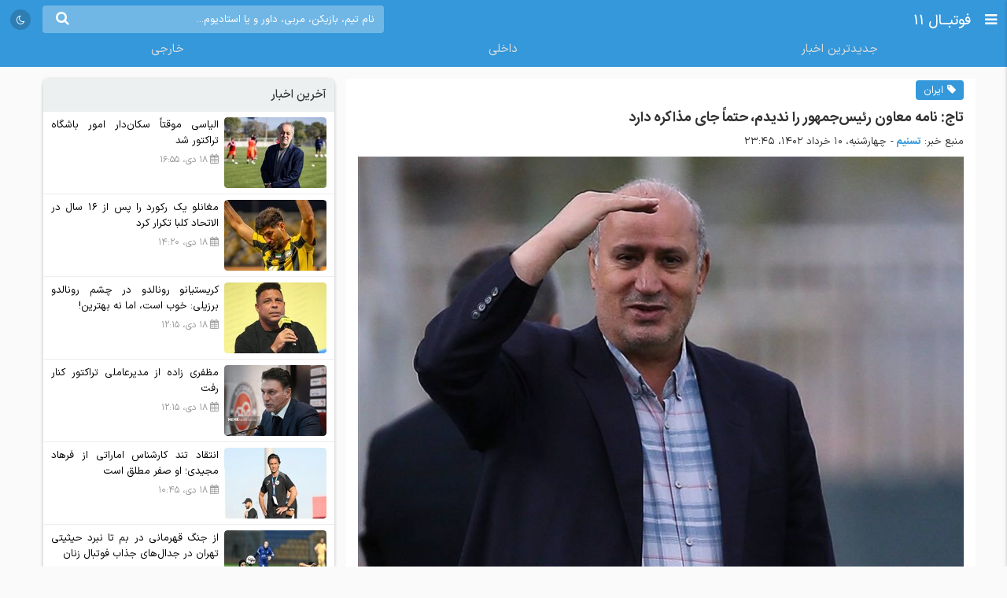

--- FILE ---
content_type: text/html; charset=UTF-8
request_url: https://footba11.co/news/686204/%D8%AA%D8%A7%D8%AC-%D9%86%D8%A7%D9%85%D9%87-%D9%85%D8%B9%D8%A7%D9%88%D9%86-%D8%B1%D8%A6%DB%8C%D8%B3-%D8%AC%D9%85%D9%87%D9%88%D8%B1-%D8%B1%D8%A7-%D9%86%D8%AF%DB%8C%D8%AF%D9%85-%D8%AD%D8%AA%D9%85%D8%A7%D9%8B-%D8%AC%D8%A7%DB%8C-%D9%85%D8%B0%D8%A7%DA%A9%D8%B1%D9%87-%D8%AF%D8%A7%D8%B1%D8%AF
body_size: 11032
content:
<!doctype html>
<html dir="rtl" lang="fa">
<head>
    <meta charset="utf-8">
<meta name="samandehi" content="742037681"/>
<meta name="viewport" content="width=device-width, initial-scale=1.0">
<title>تاج: نامه معاون رئیس‌جمهور را ندیدم، حتماً جای مذاکره دارد | فوتبال 11</title>
<link rel="canonical" href="https://footba11.co/news/686204/تاج-نامه-معاون-رئیس-جمهور-را-ندیدم-حتماً-جای-مذاکره-دارد"/>
<meta name="description" content="رئیس فدراسیون فوتبال گفت: بخش‌نامه و نامه جدید معاون رئیس‌جمهور را ندیدم، اما حتماً جای مذاکره هم خواهم داشت."/>
    <meta name="google-site-verification" content="8E3MIX7eX3mCDB595S7Sf5YbLMNSrnJzVoMZlIMuzIQ"/>
<meta name="theme-color" content="#248acf">
<link rel="shortcut icon" href="/favicon.ico" type="image/x-icon"/>
<link rel="dns-prefetch" href="https://static.footba11.net">
<link rel="preload" href="https://footba11.co/assets/fonts/fontawesome-webfont.woff2?v=4.7.0" as="font"
      type="font/woff2" crossorigin>
<!-- Schema.org markup for Google+ -->
<meta itemprop="name" content="تاج: نامه معاون رئیس‌جمهور را ندیدم، حتماً جای مذاکره دارد">
<meta itemprop="description" content="رئیس فدراسیون فوتبال گفت: بخش‌نامه و نامه جدید معاون رئیس‌جمهور را ندیدم، اما حتماً جای مذاکره هم خواهم داشت.">
<meta itemprop="url" content="https://footba11.co/news/686204/تاج-نامه-معاون-رئیس-جمهور-را-ندیدم-حتماً-جای-مذاکره-دارد">
<meta itemprop="image" content="https://static.footba11.net/images/contents/686204.jpg">
<!-- Twitter Card data -->
<meta name="twitter:card" content="summary_large_image">
<meta name="twitter:site" content="@footba11_net">
<meta name="twitter:title" content="تاج: نامه معاون رئیس‌جمهور را ندیدم، حتماً جای مذاکره دارد">
<meta name="twitter:description" content="رئیس فدراسیون فوتبال گفت: بخش‌نامه و نامه جدید معاون رئیس‌جمهور را ندیدم، اما حتماً جای مذاکره هم خواهم داشت.">
<meta name="twitter:image" content="https://static.footba11.net/images/contents/686204.jpg">
<!-- Open Graph data -->
<meta property="fb:app_id" content="130144877626582"/>
<meta property="og:locale" content="fa_IR"/>
<meta property="og:title" content="تاج: نامه معاون رئیس‌جمهور را ندیدم، حتماً جای مذاکره دارد"/>
<meta property="og:description" content="رئیس فدراسیون فوتبال گفت: بخش‌نامه و نامه جدید معاون رئیس‌جمهور را ندیدم، اما حتماً جای مذاکره هم خواهم داشت."/>
<meta property="og:url" content="https://footba11.co/news/686204/تاج-نامه-معاون-رئیس-جمهور-را-ندیدم-حتماً-جای-مذاکره-دارد"/>
<meta property="og:type" content="article"/>
<meta property="og:site_name" content="فوتبال 11"/>
<meta property="og:image" content="https://static.footba11.net/images/contents/686204.jpg"/>
<meta property="og:image:width" content="450"/>
<meta property="og:image:height" content="298"/>
    <meta property="article:modified_time" content="2025-08-27 13:45:23"/>
    <meta property="article:published_time" content="2023-05-31 23:45:03"/>
    <meta property="article:section" content="ایران"/>
<!-- end meta tags -->
<link rel="stylesheet" href="https://footba11.co/assets/css/news.css?20191015"/>
<link rel="stylesheet" href="https://footba11.co/assets/css/dark.min.css?202512091"/>
<style>
    /* Regular */
    @font-face {
        font-family: 'IRANSans';
        src: url('/assets/fonts/IRANSansX/woff2/IRANSansX-Regular.woff2') format('woff2'),
        url('/assets/fonts/IRANSansX/woff/IRANSansX-Regular.woff') format('woff');
        font-weight: 400;
        font-style: normal;
        font-display: swap;
    }

    /* Medium */
    @font-face {
        font-family: 'IRANSans';
        src: url('/assets/fonts/IRANSansX/woff2/IRANSansX-Medium.woff2') format('woff2'),
        url('/assets/fonts/IRANSansX/woff/IRANSansX-Medium.woff') format('woff');
        font-weight: 500;
        font-style: normal;
        font-display: swap;
    }

    /* Bold */
    @font-face {
        font-family: 'IRANSans';
        src: url('/assets/fonts/IRANSansX/woff2/IRANSansX-Medium.woff2') format('woff2'),
        url('/assets/fonts/IRANSansX/woff/IRANSansX-Medium.woff') format('woff');
        font-weight: 700;
        font-style: normal;
        font-display: swap;
    }
</style>
<style>
    body {
        padding-top: 50px;
        font-family: 'IRANSans', serif;
    }

    .farsi-numeral body {
        -moz-font-feature-settings: "ss01";
        -webkit-font-feature-settings: "ss01";
        font-feature-settings: "ss01";
    }

    b, strong {
        font-family: inherit;
    }

    .brand-row {
        height: 50px;
        line-height: 50px;
    }

    .brand-row .brand-name, .brand-row .menu-icon {
        height: 50px;
        line-height: 50px;
    }

    .search-box-container {
        margin-top: 7px;
    }

    .matches-title {
        font-family: inherit;
    }

    .no-gutter {
        padding-left: 0 !important;
        padding-right: 0 !important;
    }

    .box-no-shadow {
        background: none !important;
        box-shadow: none !important;
        margin: 0 !important;
        padding-bottom: 5px;
    }
</style>
<script>
    var SITE_URL = 'https://footba11.co';
    var isAuth = false;

    var defaultTournamentLogo = 'https://static.footba11.net/images/placeholders/tournament.png';
    var defaultTeamLogo = 'https://static.footba11.net/images/placeholders/team.png';
    var defaultPlayerPhoto = 'https://static.footba11.net/images/placeholders/player.png';
    var defaultContentPhoto = 'https://static.footba11.net/images/placeholders/content.jpg';

    function getDeviceType() {
        const ua = navigator.userAgent.toLowerCase();

        if (/android/i.test(ua)) {
            return "android";
        } else if (/iphone|ipad|ipod/i.test(ua)) {
            return "ios";
        } else if (/mobile/i.test(ua)) {
            return "mobile";
        } else {
            return "desktop";
        }
    }

    function getCookie(cname) {
        var name = cname + "=";
        var ca = document.cookie.split(';');
        for (var i = 0; i < ca.length; i++) {
            var c = ca[i];
            while (c.charAt(0) === ' ') {
                c = c.substring(1);
            }
            if (c.indexOf(name) === 0) {
                return c.substring(name.length, c.length);
            }
        }
        return "";
    }

    function getCookieFavorites(cname) {
        var array = [];
        try {
            array = JSON.parse(decodeURI(getCookie(cname).split('%2C').join(',')));
        } catch (e) {
            return [];
        }
        return array;
    }

    const deviceType = getDeviceType();

    var isMobile = deviceType === 'mobile' || deviceType === 'android' || deviceType === 'ios';
    var userTournaments = getCookieFavorites('tournaments');
    var userTeams = getCookieFavorites('teams');
    var userPlayers = getCookieFavorites('players');
    var userMatches = getCookieFavorites('matches');

    document.querySelector('html').classList.add(isMobile ? 'mobile' : 'desktop');
    if (deviceType === 'android') {
        document.querySelector('html').classList.add('android');
    } else if (deviceType === 'ios') {
        document.querySelector('html').classList.add('ios');
    }
</script>

<script>
    function getTheme() {
        var theme = 'light';

        const saved = localStorage.getItem("theme");
        if (saved) {
            theme = saved;
        } else if (window.matchMedia && window.matchMedia('(prefers-color-scheme: dark)').matches) {
            theme = 'dark';
        }

        if (theme === 'dark') {
            document.querySelector('html').classList.add('dark');
        } else {
            document.querySelector('html').classList.remove('dark');
        }

        return theme;
    }

    let theme = getTheme();

    var s = document.createElement('script');
    s.defer = true;
    s.setAttribute('data-domain', 'footba11.net');
    s.setAttribute('event-brightness', theme);
    s.setAttribute('event-theme', 'web');
    s.src = 'https://analytics.footba11.net/js/script.hash.pageview-props.js';

    s.onload = function () {
        // Fallback: only call manually if auto didn't fire
        if (typeof plausible !== "undefined" && !plausible.q) {
            plausible("pageview");
        }
    };

    document.head.appendChild(s);

    let farsiNumeral = true;
    const saved = localStorage.getItem("farsiNumeral");
    if (saved !== null) {
        farsiNumeral = saved === "true";
    }

    if (farsiNumeral === true) {
        document.querySelector('html').classList.add('farsi-numeral');
    } else {
        document.querySelector('html').classList.remove('farsi-numeral');
    }
</script>

<style>
    .money-box {
        display: flex;
        align-items: center;
        justify-content: center;
        min-height: 120px;
    }

    .subscribed .money-box {
        display: none;
    }

    .subscribed .yn-footer-sticky {
        display: none;
    }
</style>
</head>
<body>
<div class="header brand-row">
    <div class="pull-right">
        <span class="menu-icon"></span>
        <a href="https://footba11.co" class="brand-name">
                            <h2>فوتبــال 11</h2>
                    </a>
    </div>
    <div class="pull-left" style="max-width: calc(100% - 250px);">
        <div class="market-icons pull-left flex-row">
                        <a class="share-button" href="#share">
                <i class="fa fa-share" style="color: #fff;"></i>
            </a>
            <a id="theme-toggle" href="#theme-toggle">
                <i id="theme-icon" class="fa fa-moon-o" style="color: #fff;"></i>
            </a>
        </div>

        <form class="search-box-container pull-left" action="https://footba11.co/search" method="get">
            <button class="submit-button"><i class="fa fa-search"></i></button>
            <input name="q" type="search" value=""
                   placeholder="نام تیم، بازیکن، مربی، داور و یا استادیوم..."/>
            <button class="close-button"><i class="fa fa-times-thin"></i></button>
        </form>
    </div>
</div>

<style>
    /*.desktop .market-icons {*/
    /*    display: none;*/
    /*}*/

    .market-icons {
        margin-left: 8px;
    }

    .market-icons a {
        display: flex;
        align-items: center;
        justify-content: center;
        width: 26px;
        height: 26px;
        text-align: center;
        background: rgba(25, 25, 25, .2);
        border-radius: 13px;
        margin: 12px 5px;
    }

    .market-icons .icon {
        width: 17px;
    }
</style>
<div class="top-tab-list scrollable-tab-list " style="display: flex !important;">
    <a class="tab " href="https://footba11.co/news" data-slug="">جدیدترین اخبار</a>

    <a class="tab " href="https://footba11.co/news/iran" data-slug="iran">داخلی</a>
    <a class="tab " href="https://footba11.co/news/world" data-slug="world">خارجی</a>

</div>
<div class="page-container" style="margin-top: 40px;">
        <div class="clearfix news-container" style="padding: 10px 0">
        <div class="post-single col-lg-8 col-md-7">
            <article class="post" itemscope itemtype="http://schema.org/Article">
                <meta itemscope itemprop="mainEntityOfPage" itemtype="https://schema.org/WebPage"
                      itemid="https://footba11.co/news/686204/تاج-نامه-معاون-رئیس-جمهور-را-ندیدم-حتماً-جای-مذاکره-دارد">
                <div class="post-header">
                    <ul class="post-category tags">
                                                    <li class="entry-category">
                                <a href="https://footba11.co/news/iran">ایران</a>
                            </li>
                                            </ul>
                    <header class="post-title">
                        <h1 class="entry-title" itemprop="headline">تاج: نامه معاون رئیس‌جمهور را ندیدم، حتماً جای مذاکره دارد</h1>
                        <div class="post-meta">
                            <div class="entry-source entry-author">
                                <span class="author-by">منبع خبر: </span>
                                                                    <a href="https://footba11.co/redirect/source/686204" rel="nofollow" target="_blank">
                                        تسنیم
                                    </a>
                                                                <span> - </span>
                            </div>
                            <span class="post-date">چهارشنبه، 10 خرداد 1402، 23:45</span>
                            <meta itemprop="datePublished" content="2023-05-31 23:45:03">
                            <meta itemprop="dateModified" content="2025-08-27 13:45:23">
                            <meta itemprop="author" content="تسنیم">
                            <div itemprop="publisher" itemscope itemtype="https://schema.org/Organization">
                                <div itemprop="logo" itemscope itemtype="https://schema.org/ImageObject">
                                    <meta itemprop="url" content="https://footba11.co/assets/images/logo.jpg">
                                    <meta itemprop="width" content="400">
                                    <meta itemprop="height" content="400">
                                </div>
                                <meta itemprop="name" content="footba11.net">
                            </div>
                        </div>
                                                    <blockquote class="entry-excerpt hidden">
                                <strong>رئیس فدراسیون فوتبال گفت: بخش‌نامه و نامه جدید معاون رئیس‌جمهور را ندیدم، اما حتماً جای مذاکره هم خواهم داشت.</strong>
                            </blockquote>
                                            </header>
                    <div class="share-box">
                        <div class="addthis_inline_share_toolbox"></div>
                    </div>
                                            <div class="post-featured-image">
                            <img class="lazy" src="" data-lazy="https://static.footba11.net/images/contents/686204.jpg">
                        </div>
                        <div itemprop="image" itemscope itemtype="https://schema.org/ImageObject">
                            <meta itemprop="url" content="https://static.footba11.net/images/contents/686204.jpg">
                            <meta itemprop="width" content="750">
                            <meta itemprop="height" content="500">
                        </div>
                                    </div>
                                    <blockquote class="entry-excerpt">
                        <strong>رئیس فدراسیون فوتبال گفت: بخش‌نامه و نامه جدید معاون رئیس‌جمهور را ندیدم، اما حتماً جای مذاکره هم خواهم داشت.</strong>
                    </blockquote>
                                <div class="post-content" itemprop="articleBody"><p>به گزارش خبرنگار ورزشی خبرگزاری تسنیم، مهدی تاج پس از قهرمانی پرسپولیس در جام حذفی گفت: فکر می‌کنم امروز برنده واقعی مردم بودند که 120 دقیقه بازی بانشاطی را دیدند. اگر ما در این بازی به سمت داور خارجی می‌رفتیم یک نوع عقب‌گرد و توهین به مجموعه داوری‌مان بود. ما برای سال آینده حتماً باید VAR را داشته باشیم و بعد از آن بحث بلیت‌فروشی‌مان را تنظیم کنیم. امروز هم سازمان لیگ بخش‌نامه‌ای را به همه باشگاه داد که بلیت الکترونیک باید فروخته شود و در هر ورزشگاهی هم متناسب با جایگاه‌ها باید مردم را به راه بدهند.</p><p> </p><p>وی در واکنش به دستور معاون رئیس‌جمهور مبنی بر قرارداد ریالی با خارجی‌ گفت: من هنوز این نامه را ندیدم، ولی شنیدم. ما فردا صبح ساعت 8 یک ابلاغی به باشگاه‌ها خواهیم داشت و شرایط لیگ جدید را اعلام می‌کنیم که همه مطابق با قوانین است تا بتوانیم مجوز حرفه‌ای را بگیریم. اینکه گفته شده است 19 بازیکن بالای 23 برای مجوز حرفه‌ای نیست بلکه شرایط داخلی کشورمان است و لازم‌الاجرا خواهد بود.</p><p>رئیس فدراسیون فوتبال درباره سقف بودجه گفت: ما اگر سقف بودجه را نبندیم با باشگاه‌های ورشکسته روبه‌رو می‌شویم.</p><p>تاج درباره اینکه خارجی‌ها با توجه به بخشنامه جدید در فوتبال ایران نمی‌مانند، خاطرنشان کرد: هنوز بخشنامه را ندیدم و جای مذاکره حتما دارد.</p><p>تاج درباره انتخاب دستیار سرمربی تیم ملی تصریح کرد: دستیار خارجی هم می‌آید.</p></div>
                <div class="post-tags-container">
                                            <a class="tag-box" href="https://footba11.co/tournament/219/جام-حذفی-ایران">
                            <img class="lazy" src="https://static.footba11.net/images/tournaments/tournament_no_logo.png"
                                 data-lazy="https://static.footba11.net/images/tournaments/219.png?"/>
                            <span>جام حذفی ایران</span>
                        </a>
                                                                <a class="tag-box" href="https://footba11.co/team/1514/پرسپولیس">
                            <img class="lazy" src="https://static.footba11.net/images/teams/team_no_logo.png"
                                 data-lazy="https://static.footba11.net/images/teams/logo/1514.png?"/>
                            <span>پرسپولیس</span>
                        </a>
                                                                                                </div>
            </article>
            
            <div id="pos-article-display-2745"></div>
        </div>
        <div class="post-single-left col-lg-4 col-md-5">
            <div class="news-list box-shadow">
                <div class="matches-title">آخرین اخبار</div>
                <ul>
                                            <li class="item clearfix">
                            <a class="item-image" href="https://footba11.co/news/760555/الیاسی-موقتاً-سکان-دار-امور-باشگاه-تراکتور-شد">
                                <img class="lazy" src="https://static.footba11.net/images/contents/content_no_photo.jpg"
                                     data-lazy="https://static.footba11.net/images/contents/760555@130x90.jpg">
                                                            </a>
                            <div class="item-text">
                                <a class="item-title" href="https://footba11.co/news/760555/الیاسی-موقتاً-سکان-دار-امور-باشگاه-تراکتور-شد">الیاسی موقتاً سکان‌دار امور باشگاه تراکتور شد</a>
                                <span class="item-date">18 دی، 16:55</span>
                            </div>
                        </li>
                                            <li class="item clearfix">
                            <a class="item-image" href="https://footba11.co/news/760553/مغانلو-یک-رکورد-را-پس-از-سال-در-الاتحاد-کلبا-تکرار-کرد">
                                <img class="lazy" src="https://static.footba11.net/images/contents/content_no_photo.jpg"
                                     data-lazy="https://static.footba11.net/images/contents/760553@130x90.jpg">
                                                            </a>
                            <div class="item-text">
                                <a class="item-title" href="https://footba11.co/news/760553/مغانلو-یک-رکورد-را-پس-از-سال-در-الاتحاد-کلبا-تکرار-کرد">مغانلو یک رکورد را پس از ۱۶ سال در الاتحاد کلبا تکرار کرد</a>
                                <span class="item-date">18 دی، 14:20</span>
                            </div>
                        </li>
                                            <li class="item clearfix">
                            <a class="item-image" href="https://footba11.co/news/760552/کریستیانو-رونالدو-در-چشم-رونالدو-برزیلی-خوب-است-اما-نه-بهتری">
                                <img class="lazy" src="https://static.footba11.net/images/contents/content_no_photo.jpg"
                                     data-lazy="https://static.footba11.net/images/contents/760552@130x90.jpg">
                                                            </a>
                            <div class="item-text">
                                <a class="item-title" href="https://footba11.co/news/760552/کریستیانو-رونالدو-در-چشم-رونالدو-برزیلی-خوب-است-اما-نه-بهتری">کریستیانو رونالدو در چشم رونالدو برزیلی: خوب است، اما نه بهترین!</a>
                                <span class="item-date">18 دی، 12:15</span>
                            </div>
                        </li>
                                            <li class="item clearfix">
                            <a class="item-image" href="https://footba11.co/news/760551/مظفری-زاده-از-مدیرعاملی-تراکتور-کنار-رفت">
                                <img class="lazy" src="https://static.footba11.net/images/contents/content_no_photo.jpg"
                                     data-lazy="https://static.footba11.net/images/contents/760551@130x90.jpg">
                                                            </a>
                            <div class="item-text">
                                <a class="item-title" href="https://footba11.co/news/760551/مظفری-زاده-از-مدیرعاملی-تراکتور-کنار-رفت">مظفری زاده از مدیرعاملی تراکتور کنار رفت</a>
                                <span class="item-date">18 دی، 12:15</span>
                            </div>
                        </li>
                                            <li class="item clearfix">
                            <a class="item-image" href="https://footba11.co/news/760549/انتقاد-تند-کارشناس-اماراتی-از-فرهاد-مجیدی-او-صفر-مطلق-است">
                                <img class="lazy" src="https://static.footba11.net/images/contents/content_no_photo.jpg"
                                     data-lazy="https://static.footba11.net/images/contents/760549@130x90.jpg">
                                                            </a>
                            <div class="item-text">
                                <a class="item-title" href="https://footba11.co/news/760549/انتقاد-تند-کارشناس-اماراتی-از-فرهاد-مجیدی-او-صفر-مطلق-است">انتقاد تند کارشناس اماراتی از فرهاد مجیدی؛ او صفر مطلق است</a>
                                <span class="item-date">18 دی، 10:45</span>
                            </div>
                        </li>
                                            <li class="item clearfix">
                            <a class="item-image" href="https://footba11.co/news/760548/از-جنگ-قهرمانی-در-بم-تا-نبرد-حیثیتی-تهران-در-جدال-های-جذاب-ف">
                                <img class="lazy" src="https://static.footba11.net/images/contents/content_no_photo.jpg"
                                     data-lazy="https://static.footba11.net/images/contents/760548@130x90.jpg">
                                                            </a>
                            <div class="item-text">
                                <a class="item-title" href="https://footba11.co/news/760548/از-جنگ-قهرمانی-در-بم-تا-نبرد-حیثیتی-تهران-در-جدال-های-جذاب-ف">از جنگ قهرمانی در بم تا نبرد حیثیتی تهران در جدال‌های جذاب فوتبال زنان</a>
                                <span class="item-date">18 دی، 09:35</span>
                            </div>
                        </li>
                                            <li class="item clearfix">
                            <a class="item-image" href="https://footba11.co/news/760546/تکلیف-مرد-شماره-یک-قفس-توری-استقلال-تا-پایان-فصل-مشخص-شد">
                                <img class="lazy" src="https://static.footba11.net/images/contents/content_no_photo.jpg"
                                     data-lazy="https://static.footba11.net/images/contents/760546@130x90.jpg">
                                                            </a>
                            <div class="item-text">
                                <a class="item-title" href="https://footba11.co/news/760546/تکلیف-مرد-شماره-یک-قفس-توری-استقلال-تا-پایان-فصل-مشخص-شد">تکلیف مرد شماره یک قفس توری استقلال تا پایان فصل مشخص شد</a>
                                <span class="item-date">18 دی، 09:25</span>
                            </div>
                        </li>
                                            <li class="item clearfix">
                            <a class="item-image" href="https://footba11.co/news/760542/کارنامه-افتضاح-فرهاد-مجیدی-در-البطائح-نامه-اخراج-امضا-می-شود">
                                <img class="lazy" src="https://static.footba11.net/images/contents/content_no_photo.jpg"
                                     data-lazy="https://static.footba11.net/images/contents/760542@130x90.jpg">
                                                            </a>
                            <div class="item-text">
                                <a class="item-title" href="https://footba11.co/news/760542/کارنامه-افتضاح-فرهاد-مجیدی-در-البطائح-نامه-اخراج-امضا-می-شود">کارنامه افتضاح فرهاد مجیدی در البطائح؛ نامه اخراج امضا می‌شود؟!</a>
                                <span class="item-date">17 دی، 21:40</span>
                            </div>
                        </li>
                                            <li class="item clearfix">
                            <a class="item-image" href="https://footba11.co/news/760541/بازگشت-هافبک-خارجی-به-جمع-اردونشینان-پرسپولیس-در-قطر">
                                <img class="lazy" src="https://static.footba11.net/images/contents/content_no_photo.jpg"
                                     data-lazy="https://static.footba11.net/images/contents/760541@130x90.jpg">
                                                            </a>
                            <div class="item-text">
                                <a class="item-title" href="https://footba11.co/news/760541/بازگشت-هافبک-خارجی-به-جمع-اردونشینان-پرسپولیس-در-قطر">بازگشت هافبک خارجی به جمع اردونشینان پرسپولیس در قطر</a>
                                <span class="item-date">17 دی، 21:10</span>
                            </div>
                        </li>
                                            <li class="item clearfix">
                            <a class="item-image" href="https://footba11.co/news/760540/سرگیف-در-تمرین-شاداب-پرسپولیس-شرکت-کرد">
                                <img class="lazy" src="https://static.footba11.net/images/contents/content_no_photo.jpg"
                                     data-lazy="https://static.footba11.net/images/contents/760540@130x90.jpg">
                                                            </a>
                            <div class="item-text">
                                <a class="item-title" href="https://footba11.co/news/760540/سرگیف-در-تمرین-شاداب-پرسپولیس-شرکت-کرد">سرگیف در تمرین شاداب پرسپولیس شرکت کرد</a>
                                <span class="item-date">17 دی، 21:00</span>
                            </div>
                        </li>
                                            <li class="item clearfix">
                            <a class="item-image" href="https://footba11.co/news/760539/برد-امیدهای-ازبکستان-مقابل-لبنان-در-بازی-پرگل">
                                <img class="lazy" src="https://static.footba11.net/images/contents/content_no_photo.jpg"
                                     data-lazy="https://static.footba11.net/images/contents/760539@130x90.jpg">
                                                            </a>
                            <div class="item-text">
                                <a class="item-title" href="https://footba11.co/news/760539/برد-امیدهای-ازبکستان-مقابل-لبنان-در-بازی-پرگل">برد امیدهای ازبکستان مقابل لبنان در بازی پرگل</a>
                                <span class="item-date">17 دی، 20:15</span>
                            </div>
                        </li>
                                            <li class="item clearfix">
                            <a class="item-image" href="https://footba11.co/news/760537/دبل-شهریار-مغانلو-برای-اتحاد-کلباء-امارات">
                                <img class="lazy" src="https://static.footba11.net/images/contents/content_no_photo.jpg"
                                     data-lazy="https://static.footba11.net/images/contents/760537@130x90.jpg">
                                                            </a>
                            <div class="item-text">
                                <a class="item-title" href="https://footba11.co/news/760537/دبل-شهریار-مغانلو-برای-اتحاد-کلباء-امارات">دبل شهریار مغانلو برای اتحاد کلباء امارات</a>
                                <span class="item-date">17 دی، 18:55</span>
                            </div>
                        </li>
                                            <li class="item clearfix">
                            <a class="item-image" href="https://footba11.co/news/760536/روانخواه-در-سخت-ترین-گروه-هستیم-چمن-بد-بود">
                                <img class="lazy" src="https://static.footba11.net/images/contents/content_no_photo.jpg"
                                     data-lazy="https://static.footba11.net/images/contents/760536@130x90.jpg">
                                                            </a>
                            <div class="item-text">
                                <a class="item-title" href="https://footba11.co/news/760536/روانخواه-در-سخت-ترین-گروه-هستیم-چمن-بد-بود">روانخواه: در سخت‌ترین گروه هستیم؛ چمن بد بود</a>
                                <span class="item-date">17 دی، 18:50</span>
                            </div>
                        </li>
                                            <li class="item clearfix">
                            <a class="item-image" href="https://footba11.co/news/760532/شفاف-سازی-باشگاه-پرسپولیس-درباره-مسافران-اردوی-قطر">
                                <img class="lazy" src="https://static.footba11.net/images/contents/content_no_photo.jpg"
                                     data-lazy="https://static.footba11.net/images/contents/760532@130x90.jpg">
                                                            </a>
                            <div class="item-text">
                                <a class="item-title" href="https://footba11.co/news/760532/شفاف-سازی-باشگاه-پرسپولیس-درباره-مسافران-اردوی-قطر">شفاف‌سازی باشگاه پرسپولیس درباره مسافران اردوی قطر</a>
                                <span class="item-date">17 دی، 16:10</span>
                            </div>
                        </li>
                                            <li class="item clearfix">
                            <a class="item-image" href="https://footba11.co/news/760531/یاسین-سلمانی-در-آستانه-تنبیه-سنگین-و-جدایی-پرهزینه-از-پرسپول">
                                <img class="lazy" src="https://static.footba11.net/images/contents/content_no_photo.jpg"
                                     data-lazy="https://static.footba11.net/images/contents/760531@130x90.jpg">
                                                            </a>
                            <div class="item-text">
                                <a class="item-title" href="https://footba11.co/news/760531/یاسین-سلمانی-در-آستانه-تنبیه-سنگین-و-جدایی-پرهزینه-از-پرسپول">یاسین سلمانی در آستانه تنبیه سنگین و جدایی پرهزینه از پرسپولیس</a>
                                <span class="item-date">17 دی، 16:05</span>
                            </div>
                        </li>
                                            <li class="item clearfix">
                            <a class="item-image" href="https://footba11.co/news/760528/طارمی-و-مأموریت-شکستن-سکوت-نیمه-های-اول-المپیاکوس">
                                <img class="lazy" src="https://static.footba11.net/images/contents/content_no_photo.jpg"
                                     data-lazy="https://static.footba11.net/images/contents/760528@130x90.jpg">
                                                            </a>
                            <div class="item-text">
                                <a class="item-title" href="https://footba11.co/news/760528/طارمی-و-مأموریت-شکستن-سکوت-نیمه-های-اول-المپیاکوس">طارمی و مأموریت شکستن سکوت نیمه‌های اول المپیاکوس</a>
                                <span class="item-date">17 دی، 14:50</span>
                            </div>
                        </li>
                                            <li class="item clearfix">
                            <a class="item-image" href="https://footba11.co/news/760526/انتخاب-گزینه-های-جانشینی-ساپینتو-یک-تیم-دیگر-به-داد-استقلال-">
                                <img class="lazy" src="https://static.footba11.net/images/contents/content_no_photo.jpg"
                                     data-lazy="https://static.footba11.net/images/contents/760526@130x90.jpg">
                                                            </a>
                            <div class="item-text">
                                <a class="item-title" href="https://footba11.co/news/760526/انتخاب-گزینه-های-جانشینی-ساپینتو-یک-تیم-دیگر-به-داد-استقلال-">انتخاب گزینه‌های جانشینی ساپینتو/ یک تیم دیگر به داد استقلال رسید!</a>
                                <span class="item-date">17 دی، 14:10</span>
                            </div>
                        </li>
                                            <li class="item clearfix">
                            <a class="item-image" href="https://footba11.co/news/760524/روانخواه-بازیکنان-تیم-امید-چکیده-استعدادهای-کشور-هستند">
                                <img class="lazy" src="https://static.footba11.net/images/contents/content_no_photo.jpg"
                                     data-lazy="https://static.footba11.net/images/contents/760524@130x90.jpg">
                                                            </a>
                            <div class="item-text">
                                <a class="item-title" href="https://footba11.co/news/760524/روانخواه-بازیکنان-تیم-امید-چکیده-استعدادهای-کشور-هستند">روانخواه: بازیکنان تیم امید چکیده استعدادهای کشور هستند</a>
                                <span class="item-date">17 دی، 13:20</span>
                            </div>
                        </li>
                                            <li class="item clearfix">
                            <a class="item-image" href="https://footba11.co/news/760523/خود-را-در-المپیک-و-جام-جهانی-ببینید-میانگین-سنی-تیم-ملی-بالا">
                                <img class="lazy" src="https://static.footba11.net/images/contents/content_no_photo.jpg"
                                     data-lazy="https://static.footba11.net/images/contents/760523@130x90.jpg">
                                                            </a>
                            <div class="item-text">
                                <a class="item-title" href="https://footba11.co/news/760523/خود-را-در-المپیک-و-جام-جهانی-ببینید-میانگین-سنی-تیم-ملی-بالا">خود را در المپیک و جام جهانی ببینید/ میانگین سنی تیم ملی بالا است</a>
                                <span class="item-date">17 دی، 13:20</span>
                            </div>
                        </li>
                                            <li class="item clearfix">
                            <a class="item-image" href="https://footba11.co/news/760522/مسی-رونالدو-به-بهتر-شدن-من-کمک-کرد-به-مربیگری-علاقه-ندارم">
                                <img class="lazy" src="https://static.footba11.net/images/contents/content_no_photo.jpg"
                                     data-lazy="https://static.footba11.net/images/contents/760522@130x90.jpg">
                                                            </a>
                            <div class="item-text">
                                <a class="item-title" href="https://footba11.co/news/760522/مسی-رونالدو-به-بهتر-شدن-من-کمک-کرد-به-مربیگری-علاقه-ندارم">مسی: رونالدو به بهتر شدن من کمک کرد/ به مربیگری علاقه ندارم</a>
                                <span class="item-date">17 دی، 11:25</span>
                            </div>
                        </li>
                                    </ul>
            </div>
        </div>
    </div>
</div>
<div class="footer-container">
    <footer>
        <ul class="navigation page-container">
    <li>
        <a href="https://footba11.co"><i class="fa fa-home"></i> نتایج زنده</a>
    </li>
    <li>
        <a href="https://footba11.co/my-matches"><i class="fa fa-star"></i> مسابقات من</a>
    </li>
    <li>
        <a href="https://footba11.co/news"><i class="fa fa-rss-square"></i> اخبار فوتبال</a>
    </li>
    <li>
        <a href="https://footba11.co/contact"><i class="fa fa-envelope"></i> تماس با ما</a>
    </li>
    <li>
        <a href="https://footba11.co/terms"><i class="fa fa-legal"></i> شرایط استفاده</a>
    </li>
</ul>
    <div class="breadcrumb-container">
        <ul class="breadcrumb page-container" itemscope itemtype="http://schema.org/BreadcrumbList">
            <li itemprop="itemListElement" itemscope itemtype="http://schema.org/ListItem">
                <a itemprop="item" href="https://footba11.co">
                    <span itemprop="name">صفحه اصلی</span>
                </a>
                <meta itemprop="position" content="1"/>
            </li>
                            <li itemprop="itemListElement" itemscope itemtype="http://schema.org/ListItem">
                                            <a itemprop="item" href="https://footba11.co/news">
                                                        <span itemprop="name">اخبار</span>
                                                    </a>
                                        <meta itemprop="position" content="2"/>
                </li>
                            <li itemprop="itemListElement" itemscope itemtype="http://schema.org/ListItem">
                                            <a itemprop="item" href="https://footba11.co/news/iran">
                                                        <span itemprop="name">ایران</span>
                                                    </a>
                                        <meta itemprop="position" content="3"/>
                </li>
                            <li itemprop="itemListElement" itemscope itemtype="http://schema.org/ListItem">
                                                <span itemprop="name">تاج: نامه معاون رئیس‌جمهور را ندیدم، حتماً جای مذاکره دارد</span>
                                                <meta itemprop="position" content="4"/>
                </li>
                    </ul>
    </div>
<div class="about page-container">
    <p>
        <a href="https://footba11.co" target="_blank">نتایج فوتبال زنده</a> از بیش از 200 لیگ داخلی و خارجی، آمار مسابقات
        <strong>فوتبال</strong> به صورت زنده و لحظه‌ای، آمار تیم‌ها به صورت فصل به فصل، <a
            href="https://footba11.co/news/transfers" target="_blank">اخبار نقل و انتقالات</a> بازیکنان فوتبال، ترکیب، نتایج و
        برنامه بازی‌های بیش از 10,000 تیم
    </p>
</div>
<ul class="tags pb0 page-container clearfix">
            <li>
            <a href="https://footba11.co/tournament/27/لیگ-برتر-ایران" target="_blank">
                لیگ برتر ایران
            </a>
        </li>
            <li>
            <a href="https://footba11.co/tournament/49/لیگ-نخبگان-آسیا" target="_blank">
                لیگ نخبگان آسیا
            </a>
        </li>
            <li>
            <a href="https://footba11.co/tournament/1/لیگ-برتر-انگلیس" target="_blank">
                لیگ برتر انگلیس
            </a>
        </li>
            <li>
            <a href="https://footba11.co/tournament/8/لالیگا-اسپانیا" target="_blank">
                لالیگا اسپانیا
            </a>
        </li>
            <li>
            <a href="https://footba11.co/tournament/17/سری-آ-ایتالیا" target="_blank">
                سری آ ایتالیا
            </a>
        </li>
            <li>
            <a href="https://footba11.co/tournament/12/بوندسلیگا-آلمان" target="_blank">
                بوندسلیگا آلمان
            </a>
        </li>
            <li>
            <a href="https://footba11.co/tournament/37/لیگ-قهرمانان-اروپا" target="_blank">
                لیگ قهرمانان اروپا
            </a>
        </li>
    </ul>
<ul class="tags pt0 page-container clearfix">
            <li>
            <a href="https://footba11.co/team/1/آرسنال" target="_blank">آرسنال</a>
        </li>
            <li>
            <a href="https://footba11.co/team/5/چلسی" target="_blank">چلسی</a>
        </li>
            <li>
            <a href="https://footba11.co/team/10/لیورپول" target="_blank">لیورپول</a>
        </li>
            <li>
            <a href="https://footba11.co/team/11/منچستر-سیتی" target="_blank">منچستر سیتی</a>
        </li>
            <li>
            <a href="https://footba11.co/team/12/منچستر-یونایتد" target="_blank">منچستر یونایتد</a>
        </li>
            <li>
            <a href="https://footba11.co/team/450/بارسلونا" target="_blank">بارسلونا</a>
        </li>
            <li>
            <a href="https://footba11.co/team/456/رئال-مادرید" target="_blank">رئال مادرید</a>
        </li>
            <li>
            <a href="https://footba11.co/team/652/بایرن-مونیخ" target="_blank">بایرن مونیخ</a>
        </li>
            <li>
            <a href="https://footba11.co/team/823/یوونتوس" target="_blank">یوونتوس</a>
        </li>
            <li>
            <a href="https://footba11.co/team/1019/پاری-سن-ژرمن" target="_blank">پاری سن ژرمن</a>
        </li>
            <li>
            <a href="https://footba11.co/team/1514/پرسپولیس" target="_blank">پرسپولیس</a>
        </li>
            <li>
            <a href="https://footba11.co/team/1523/استقلال" target="_blank">استقلال</a>
        </li>
    </ul>
<div style="text-align: center;">
    <img id='jxlzjxlzjxlzfukzfukzjzpe' style='cursor:pointer'
         onclick='window.open("https://logo.samandehi.ir/Verify.aspx?id=111667&p=rfthrfthrfthgvkagvkajyoe", "Popup","toolbar=no, scrollbars=no, location=no, statusbar=no, menubar=no, resizable=0, width=450, height=630, top=30")'
         alt='logo-samandehi' src='https://logo.samandehi.ir/logo.aspx?id=111667&p=nbpdnbpdnbpdwlbqwlbqyndt'/>
</div>
<button onclick="goToTop()" id="goToTopButton" title="Go to top"><i class="fa fa-angle-up"></i></button>
    </footer>
</div>
<div class="bottom-tab-list">
    <a href="https://footba11.co" class="bottom-tab ">
        <i class="icomoon icon-matches"></i>
        <span>مسابقات</span>
    </a>
    <a href="https://footba11.co/news" class="bottom-tab active">
        <i class="icomoon icon-news"></i>
        <span>اخبار</span>
    </a>
    <a href="https://footba11.co/tournaments" class="bottom-tab ">
        <i class="icomoon icon-tournaments"></i>
        <span>لیگ‌ها</span>
    </a>
    <a href="https://footba11.co/redirect/advertise/101" target="_blank" class="bottom-tab app-tab ">
        <i class="fa fa-android"></i>
        <span>اپلیکیشن</span>
    </a>
</div>

<style>
    .bottom-tab-list .fa {
        display: block;
        font-size: 18px;
    }
</style>
<link rel="stylesheet" href="https://footba11.co/assets/css/news-low-priority.css?20191015"/>
<script src="https://footba11.co/assets/js/components.v2.js?20210205" ></script>
<script src="https://footba11.co/assets/js/main.js?20210215" ></script>

<script>
    $(document).on('click.disableMatchWidget', '.match-widget-link', function (e) {
        if ($(window).width() < 768) {
            e.stopImmediatePropagation();
        }
    });
</script>

    <style>
        @media (max-width: 979px) {
            .mobile #goToTopButton {
                bottom: 65px !important;
            }

            .mobile .fixed-loading {
                top: auto;
                bottom: 65px;
            }
        }
    </style>
<div class="fixed-loading">در حال بارگذاری...</div>
<div class="body-overlay"></div>
<div class="drawer-container">
    <div class="topbar">
        <span>فوتبــال 11</span>
        <span class="close-button fa fa-times-thin"></span>
    </div>
    <div class="drawer-content">
        <div id="user_info" class="user-info">
            <img class="user-avatar" src="https://static.footba11.net/images/placeholders/user.jpg">
            
            
            
            
            
            
            
            
            
            
            
            <div class="user-name"></div>
            <div class="buttons">
                <a class="button button-login" href="https://footba11.co/user/login">
                    <i class="fa fa-sign-in"></i>ورود
                </a>
                <a class="button button-register" href="https://footba11.co/user/register">
                    <i class="fa fa-user-o"></i>ثبت نام
                </a>
            </div>
            
        </div>
        <div class="links">
            <a class="link" href="https://footba11.co">
                <i class="icon icomoon icon-matches"></i>
                <span>مسابقات</span>
            </a>
            <a class="link" href="https://footba11.co/news">
                <i class="icon icomoon icon-news"></i>
                <span>اخبار</span>
            </a>
            <a class="link" href="https://footba11.co/tournaments">
                <i class="icon icomoon icon-tournaments"></i>
                <span>لیگ‌ها</span>
            </a>
            
            
            
            
            <a class="link" href="https://footba11.co/contact">
                <i class="icon fa fa-envelope"></i>
                <span>تماس با ما</span>
            </a>
            <a class="link link-with-switcher" id="farsi-numeral-switcher" href="#farsi-numeral-switcher">
                <div>
                    <i class="icon fa fa-font"></i>
                    <span>اعداد فارسی</span>
                </div>
                <label class="m3-switch">
                    <input type="checkbox">
                    <span class="m3-track">
                        <span class="m3-thumb"></span>
                    </span>
                </label>
            </a>
            <a class="link link-with-switcher" id="dark-mode-switcher" href="#dark-mode-switcher">
                <div>
                    <i class="icon fa fa-moon-o"></i>
                    <span>حالت شب</span>
                </div>
                <label class="m3-switch">
                    <input type="checkbox">
                    <span class="m3-track">
                        <span class="m3-thumb"></span>
                    </span>
                </label>
            </a>
        </div>
    </div>
    <div class="market-links">
        <p>نتایج مسابقات فوتبال را به صورت زنده و براحتی از گوشی خود دنبال کنید.</p>
        <div class="flex-row justify">
            <a href="https://footba11.co/redirect/advertise/103" target="_blank">
                <img class="market-icon" src="https://footba11.co/assets/images/get-from-cafebazaar.png"/>
            </a>
            <a href="https://footba11.co/redirect/advertise/101" target="_blank">
                <img class="market-icon" src="https://footba11.co/assets/images/get-from-myket.png"/>
            </a>
        </div>
    </div>
</div>

<style>
    .link-with-switcher {
        display: flex !important;
        justify-content: space-between;
        align-items: center;
    }

    /* Container */
    .m3-switch {
        display: inline-block;
        width: 48px; /* M3 default width */
        height: 26px; /* M3 default height */
        position: relative;
    }

    /* Hide default checkbox */
    .m3-switch input {
        display: none;
    }

    /* Track */
    .m3-track {
        display: inline-block;
        background-color: #E0E0E0; /* default off track color */
        border-radius: 16px;
        width: 100%;
        height: 100%;
        position: relative;
        transition: background-color 0.3s;
    }

    /* Thumb */
    .m3-thumb {
        background-color: white;
        border-radius: 50%;
        width: 18px;
        height: 18px;
        position: absolute;
        top: 4px;
        right: 4px;
        transition: transform 0.3s, background-color 0.3s;
        box-shadow: 0 1px 3px rgba(0, 0, 0, 0.3);
    }

    /* Checked state */
    .m3-switch input:checked + .m3-track {
        background-color: #3498db; /* M3 accent color */
    }

    .m3-switch input:checked + .m3-track .m3-thumb {
        transform: translateX(-21px);
    }
</style>

<style>
    
    .ps--active-x > .ps__rail-x, .ps--active-y > .ps__rail-y {
        display: none !important;
    }
</style>


<script>
    async function fetch_user() {
        const res = await fetch(SITE_URL + '/user/info/json', {
            method: 'POST',
            credentials: 'include',
            headers: {
                'Content-Type': 'application/json'
            },
            body: JSON.stringify({}),
        });

        const data = await res.json();

        // Inject CSRF token into <meta> if provided
        if (data.csrf_token) {
            let meta = document.querySelector('meta[name="csrf-token"]');
            if (!meta) {
                meta = document.createElement('meta');
                meta.setAttribute('name', 'csrf-token');
                document.head.appendChild(meta);
            }
            meta.setAttribute('content', data.csrf_token);
        }

        if (data.user != null) {
            isAuth = true;

            document.querySelector('#user_info .user-avatar').src = data.user.avatar;
            document.querySelector('#user_info .user-name').textContent = data.user.name;
            document.querySelector('#user_info .button-login').href = SITE_URL + '/user/profile';
            document.querySelector('#user_info .button-login').innerHTML = '<i class="fa fa-user-o"></i>پروفایل';
            document.querySelector('#user_info .button-register').href = SITE_URL + '/user/logout';
            document.querySelector('#user_info .button-register').innerHTML = '<i class="fa fa-sign-out"></i>خروج';

            if (data.user.subscribed) {
                document.querySelector('html').classList.add('subscribed');
            }
        }

        userTournaments = data.tournaments;
        userTeams = data.teams;
        userPlayers = data.players;
        userMatches = data.matches;

        return data;
    }

    fetch_user().then(user => {

    });

    function setTheme(theme) {
        localStorage.setItem("theme", theme);

        if (theme === 'dark') {
            document.querySelector('html').classList.add('dark');
        } else {
            document.querySelector('html').classList.remove('dark');
        }

        document.querySelector('#dark-mode-switcher input').checked = theme === 'dark';
    }

    function updateIcon(theme) {
        const icon = document.getElementById("theme-icon");
        if (theme === "dark") {
            icon.className = "fa fa-sun-o";
        } else {
            icon.className = "fa fa-moon-o";
        }
    }

    updateIcon(theme);

    window.addEventListener('DOMContentLoaded', () => {
        document.querySelector('#dark-mode-switcher input').checked = theme === 'dark';
        document.querySelector('#farsi-numeral-switcher input').checked = farsiNumeral;
    });

    document.getElementById("theme-toggle").addEventListener("click", (e) => {
        e.preventDefault();
        theme = theme === "dark" ? "light" : "dark";
        setTheme(theme);
        updateIcon(theme);
    });

    document.getElementById("dark-mode-switcher").addEventListener("click", (e) => {
        e.preventDefault();

        theme = theme === "dark" ? "light" : "dark";

        setTheme(theme);
        updateIcon(theme);
    });

    document.getElementById("farsi-numeral-switcher").addEventListener("click", (e) => {
        e.preventDefault(); // prevent accidental text selection
        farsiNumeral = !farsiNumeral;

        // Update switch
        document.querySelector('#farsi-numeral-switcher input').checked = farsiNumeral;

        // Update HTML class
        if (farsiNumeral) {
            document.querySelector('html').classList.add('farsi-numeral');
        } else {
            document.querySelector('html').classList.remove('farsi-numeral');
        }

        // Save preference
        localStorage.setItem("farsiNumeral", farsiNumeral);
    });
</script>
<script type="text/javascript" src="https://footba11.co/assets/js/news.js?20191017" defer></script>
        
    <script>
        !function(e,t,n){e.yektanetAnalyticsObject=n,e[n]=e[n]||function(){e[n].q.push(arguments)},e[n].q=e[n].q||[];var a=t.getElementsByTagName("head")[0],r=new Date,c="https://cdn.yektanet.com/superscript/rYZC7JBb/article.v1/yn_pub.js?v="+r.getFullYear().toString()+"0"+r.getMonth()+"0"+r.getDate()+"0"+r.getHours(),s=t.createElement("link");s.rel="preload",s.as="script",s.href=c,a.appendChild(s);var l=t.createElement("script");l.async=!0,l.src=c,a.appendChild(l)}(window,document,"yektanet");
    </script>

    <style>
        .YN.form {
            height: auto;
        }
    </style>
</body>
</html>


--- FILE ---
content_type: text/css
request_url: https://footba11.co/assets/css/news.css?20191015
body_size: 10870
content:
html{-ms-text-size-adjust:100%;-webkit-text-size-adjust:100%;-webkit-tap-highlight-color:rgba(0,0,0,0)}article,aside,details,figcaption,figure,footer,header,hgroup,main,menu,nav,section,summary{display:block}audio,canvas,progress,video{display:inline-block;vertical-align:baseline}audio:not([controls]){display:none;height:0}[hidden],template{display:none}abbr[title]{border-bottom:1px dotted}b,strong{font-weight:700}dfn{font-style:italic}h1{font-size:2em;margin:.67em 0}mark{background:#ff0;color:#000}small{font-size:80%}sub,sup{font-size:75%;line-height:0;position:relative;vertical-align:baseline}sup{top:-.5em}sub{bottom:-.25em}img{border:0;vertical-align:middle}svg:not(:root){overflow:hidden}hr{box-sizing:content-box;height:0}pre{overflow:auto}code,kbd,pre,samp{font-family:monospace,monospace;font-size:1em}button,input,optgroup,select,textarea{color:inherit;font:inherit;margin:0}button,select{text-transform:none}button{overflow:visible}button,html input[type=button],input[type=reset],input[type=submit]{-webkit-appearance:button;cursor:pointer}button[disabled],html input[disabled]{cursor:default}button::-moz-focus-inner,input::-moz-focus-inner{border:0;padding:0}fieldset{border:1px solid silver;margin:0 2px;padding:.35em .625em .75em}legend{border:0;padding:0}textarea{overflow:auto}optgroup{font-weight:700}table{border-collapse:collapse;border-spacing:0}td,th{padding:0}*,:after,:before{margin:0;padding:0;box-sizing:border-box}button,input,select,textarea{font-family:inherit;font-size:inherit;line-height:inherit}a{color:#337ab7}a:focus,a:hover{color:#23527c;text-decoration:underline}a:focus{outline:thin dotted;outline:5px auto -webkit-focus-ring-color;outline-offset:-2px}figure{margin:0}.container{margin-right:auto;margin-left:auto;padding-left:15px;padding-right:15px}@media (min-width:768px){.container{width:750px}}@media (min-width:992px){.container{width:970px}}@media (min-width:1200px){.container{width:1170px}}.container-fluid{margin-right:auto;margin-left:auto;padding-left:15px;padding-right:15px}.row{margin-left:-15px;margin-right:-15px}.col-lg-1,.col-lg-2,.col-lg-3,.col-lg-4,.col-lg-5,.col-lg-6,.col-lg-7,.col-lg-8,.col-lg-9,.col-lg-10,.col-lg-11,.col-lg-12,.col-md-1,.col-md-2,.col-md-3,.col-md-4,.col-md-5,.col-md-6,.col-md-7,.col-md-8,.col-md-9,.col-md-10,.col-md-11,.col-md-12,.col-sm-1,.col-sm-2,.col-sm-3,.col-sm-4,.col-sm-5,.col-sm-6,.col-sm-7,.col-sm-8,.col-sm-9,.col-sm-10,.col-sm-11,.col-sm-12,.col-xs-1,.col-xs-2,.col-xs-3,.col-xs-4,.col-xs-5,.col-xs-6,.col-xs-7,.col-xs-8,.col-xs-9,.col-xs-10,.col-xs-11,.col-xs-12{position:relative;min-height:1px;padding-left:15px;padding-right:15px}.col-xs-1,.col-xs-2,.col-xs-3,.col-xs-4,.col-xs-5,.col-xs-6,.col-xs-7,.col-xs-8,.col-xs-9,.col-xs-10,.col-xs-11,.col-xs-12{float:right}.col-xs-12{width:100%}.col-xs-11{width:91.66666667%}.col-xs-10{width:83.33333333%}.col-xs-9{width:75%}.col-xs-8{width:66.66666667%}.col-xs-7{width:58.33333333%}.col-xs-6{width:50%}.col-xs-5{width:41.66666667%}.col-xs-4{width:33.33333333%}.col-xs-3{width:25%}.col-xs-2{width:16.66666667%}.col-xs-1{width:8.33333333%}.col-xs-pull-12{right:100%}.col-xs-pull-11{right:91.66666667%}.col-xs-pull-10{right:83.33333333%}.col-xs-pull-9{right:75%}.col-xs-pull-8{right:66.66666667%}.col-xs-pull-7{right:58.33333333%}.col-xs-pull-6{right:50%}.col-xs-pull-5{right:41.66666667%}.col-xs-pull-4{right:33.33333333%}.col-xs-pull-3{right:25%}.col-xs-pull-2{right:16.66666667%}.col-xs-pull-1{right:8.33333333%}.col-xs-pull-0{right:auto}.col-xs-push-12{left:100%}.col-xs-push-11{left:91.66666667%}.col-xs-push-10{left:83.33333333%}.col-xs-push-9{left:75%}.col-xs-push-8{left:66.66666667%}.col-xs-push-7{left:58.33333333%}.col-xs-push-6{left:50%}.col-xs-push-5{left:41.66666667%}.col-xs-push-4{left:33.33333333%}.col-xs-push-3{left:25%}.col-xs-push-2{left:16.66666667%}.col-xs-push-1{left:8.33333333%}.col-xs-push-0{left:auto}.col-xs-offset-12{margin-right:100%}.col-xs-offset-11{margin-right:91.66666667%}.col-xs-offset-10{margin-right:83.33333333%}.col-xs-offset-9{margin-right:75%}.col-xs-offset-8{margin-right:66.66666667%}.col-xs-offset-7{margin-right:58.33333333%}.col-xs-offset-6{margin-right:50%}.col-xs-offset-5{margin-right:41.66666667%}.col-xs-offset-4{margin-right:33.33333333%}.col-xs-offset-3{margin-right:25%}.col-xs-offset-2{margin-right:16.66666667%}.col-xs-offset-1{margin-right:8.33333333%}.col-xs-offset-0{margin-right:0}@media (min-width:768px){.col-sm-1,.col-sm-2,.col-sm-3,.col-sm-4,.col-sm-5,.col-sm-6,.col-sm-7,.col-sm-8,.col-sm-9,.col-sm-10,.col-sm-11,.col-sm-12{float:right}.col-sm-12{width:100%}.col-sm-11{width:91.66666667%}.col-sm-10{width:83.33333333%}.col-sm-9{width:75%}.col-sm-8{width:66.66666667%}.col-sm-7{width:58.33333333%}.col-sm-6{width:50%}.col-sm-5{width:41.66666667%}.col-sm-4{width:33.33333333%}.col-sm-3{width:25%}.col-sm-2{width:16.66666667%}.col-sm-1{width:8.33333333%}.col-sm-pull-12{right:100%}.col-sm-pull-11{right:91.66666667%}.col-sm-pull-10{right:83.33333333%}.col-sm-pull-9{right:75%}.col-sm-pull-8{right:66.66666667%}.col-sm-pull-7{right:58.33333333%}.col-sm-pull-6{right:50%}.col-sm-pull-5{right:41.66666667%}.col-sm-pull-4{right:33.33333333%}.col-sm-pull-3{right:25%}.col-sm-pull-2{right:16.66666667%}.col-sm-pull-1{right:8.33333333%}.col-sm-pull-0{right:auto}.col-sm-push-12{left:100%}.col-sm-push-11{left:91.66666667%}.col-sm-push-10{left:83.33333333%}.col-sm-push-9{left:75%}.col-sm-push-8{left:66.66666667%}.col-sm-push-7{left:58.33333333%}.col-sm-push-6{left:50%}.col-sm-push-5{left:41.66666667%}.col-sm-push-4{left:33.33333333%}.col-sm-push-3{left:25%}.col-sm-push-2{left:16.66666667%}.col-sm-push-1{left:8.33333333%}.col-sm-push-0{left:auto}.col-sm-offset-12{margin-right:100%}.col-sm-offset-11{margin-right:91.66666667%}.col-sm-offset-10{margin-right:83.33333333%}.col-sm-offset-9{margin-right:75%}.col-sm-offset-8{margin-right:66.66666667%}.col-sm-offset-7{margin-right:58.33333333%}.col-sm-offset-6{margin-right:50%}.col-sm-offset-5{margin-right:41.66666667%}.col-sm-offset-4{margin-right:33.33333333%}.col-sm-offset-3{margin-right:25%}.col-sm-offset-2{margin-right:16.66666667%}.col-sm-offset-1{margin-right:8.33333333%}.col-sm-offset-0{margin-right:0}}@media (min-width:992px){.col-md-1,.col-md-2,.col-md-3,.col-md-4,.col-md-5,.col-md-6,.col-md-7,.col-md-8,.col-md-9,.col-md-10,.col-md-11,.col-md-12{float:right}.col-md-12{width:100%}.col-md-11{width:91.66666667%}.col-md-10{width:83.33333333%}.col-md-9{width:75%}.col-md-8{width:66.66666667%}.col-md-7{width:58.33333333%}.col-md-6{width:50%}.col-md-5{width:41.66666667%}.col-md-4{width:33.33333333%}.col-md-3{width:25%}.col-md-2{width:16.66666667%}.col-md-1{width:8.33333333%}.col-md-pull-12{right:100%}.col-md-pull-11{right:91.66666667%}.col-md-pull-10{right:83.33333333%}.col-md-pull-9{right:75%}.col-md-pull-8{right:66.66666667%}.col-md-pull-7{right:58.33333333%}.col-md-pull-6{right:50%}.col-md-pull-5{right:41.66666667%}.col-md-pull-4{right:33.33333333%}.col-md-pull-3{right:25%}.col-md-pull-2{right:16.66666667%}.col-md-pull-1{right:8.33333333%}.col-md-pull-0{right:auto}.col-md-push-12{left:100%}.col-md-push-11{left:91.66666667%}.col-md-push-10{left:83.33333333%}.col-md-push-9{left:75%}.col-md-push-8{left:66.66666667%}.col-md-push-7{left:58.33333333%}.col-md-push-6{left:50%}.col-md-push-5{left:41.66666667%}.col-md-push-4{left:33.33333333%}.col-md-push-3{left:25%}.col-md-push-2{left:16.66666667%}.col-md-push-1{left:8.33333333%}.col-md-push-0{left:auto}.col-md-offset-12{margin-right:100%}.col-md-offset-11{margin-right:91.66666667%}.col-md-offset-10{margin-right:83.33333333%}.col-md-offset-9{margin-right:75%}.col-md-offset-8{margin-right:66.66666667%}.col-md-offset-7{margin-right:58.33333333%}.col-md-offset-6{margin-right:50%}.col-md-offset-5{margin-right:41.66666667%}.col-md-offset-4{margin-right:33.33333333%}.col-md-offset-3{margin-right:25%}.col-md-offset-2{margin-right:16.66666667%}.col-md-offset-1{margin-right:8.33333333%}.col-md-offset-0{margin-right:0}}@media (min-width:1200px){.col-lg-1,.col-lg-2,.col-lg-3,.col-lg-4,.col-lg-5,.col-lg-6,.col-lg-7,.col-lg-8,.col-lg-9,.col-lg-10,.col-lg-11,.col-lg-12{float:right}.col-lg-12{width:100%}.col-lg-11{width:91.66666667%}.col-lg-10{width:83.33333333%}.col-lg-9{width:75%}.col-lg-8{width:66.66666667%}.col-lg-7{width:58.33333333%}.col-lg-6{width:50%}.col-lg-5{width:41.66666667%}.col-lg-4{width:33.33333333%}.col-lg-3{width:25%}.col-lg-2{width:16.66666667%}.col-lg-1{width:8.33333333%}.col-lg-pull-12{right:100%}.col-lg-pull-11{right:91.66666667%}.col-lg-pull-10{right:83.33333333%}.col-lg-pull-9{right:75%}.col-lg-pull-8{right:66.66666667%}.col-lg-pull-7{right:58.33333333%}.col-lg-pull-6{right:50%}.col-lg-pull-5{right:41.66666667%}.col-lg-pull-4{right:33.33333333%}.col-lg-pull-3{right:25%}.col-lg-pull-2{right:16.66666667%}.col-lg-pull-1{right:8.33333333%}.col-lg-pull-0{right:auto}.col-lg-push-12{left:100%}.col-lg-push-11{left:91.66666667%}.col-lg-push-10{left:83.33333333%}.col-lg-push-9{left:75%}.col-lg-push-8{left:66.66666667%}.col-lg-push-7{left:58.33333333%}.col-lg-push-6{left:50%}.col-lg-push-5{left:41.66666667%}.col-lg-push-4{left:33.33333333%}.col-lg-push-3{left:25%}.col-lg-push-2{left:16.66666667%}.col-lg-push-1{left:8.33333333%}.col-lg-push-0{left:auto}.col-lg-offset-12{margin-right:100%}.col-lg-offset-11{margin-right:91.66666667%}.col-lg-offset-10{margin-right:83.33333333%}.col-lg-offset-9{margin-right:75%}.col-lg-offset-8{margin-right:66.66666667%}.col-lg-offset-7{margin-right:58.33333333%}.col-lg-offset-6{margin-right:50%}.col-lg-offset-5{margin-right:41.66666667%}.col-lg-offset-4{margin-right:33.33333333%}.col-lg-offset-3{margin-right:25%}.col-lg-offset-2{margin-right:16.66666667%}.col-lg-offset-1{margin-right:8.33333333%}.col-lg-offset-0{margin-right:0}}.clearfix:after,.clearfix:before,.container-fluid:after,.container-fluid:before,.container:after,.container:before,.row:after,.row:before{content:" ";display:table}.clearfix:after,.container-fluid:after,.container:after,.row:after{clear:both}.center-block{display:block;margin-left:auto;margin-right:auto}.pull-right{float:right!important}.pull-left{float:left!important}.hide{display:none!important}.show{display:block!important}.invisible{visibility:hidden}.text-hide{font:0/0 a;color:transparent;text-shadow:none;background-color:transparent;border:0}.hidden{display:none!important}.affix{position:fixed}.visible-lg,.visible-lg-block,.visible-lg-inline,.visible-lg-inline-block,.visible-md,.visible-md-block,.visible-md-inline,.visible-md-inline-block,.visible-sm,.visible-sm-block,.visible-sm-inline,.visible-sm-inline-block,.visible-xs,.visible-xs-block,.visible-xs-inline,.visible-xs-inline-block{display:none!important}@media (max-width:767px){.visible-xs{display:block!important}table.visible-xs{display:table!important}tr.visible-xs{display:table-row!important}td.visible-xs,th.visible-xs{display:table-cell!important}}@media (max-width:767px){.visible-xs-block{display:block!important}}@media (max-width:767px){.visible-xs-inline{display:inline!important}}@media (max-width:767px){.visible-xs-inline-block{display:inline-block!important}}@media (min-width:768px) and (max-width:991px){.visible-sm{display:block!important}table.visible-sm{display:table!important}tr.visible-sm{display:table-row!important}td.visible-sm,th.visible-sm{display:table-cell!important}}@media (min-width:768px) and (max-width:991px){.visible-sm-block{display:block!important}}@media (min-width:768px) and (max-width:991px){.visible-sm-inline{display:inline!important}}@media (min-width:768px) and (max-width:991px){.visible-sm-inline-block{display:inline-block!important}}@media (min-width:992px) and (max-width:1199px){.visible-md{display:block!important}table.visible-md{display:table!important}tr.visible-md{display:table-row!important}td.visible-md,th.visible-md{display:table-cell!important}}@media (min-width:992px) and (max-width:1199px){.visible-md-block{display:block!important}}@media (min-width:992px) and (max-width:1199px){.visible-md-inline{display:inline!important}}@media (min-width:992px) and (max-width:1199px){.visible-md-inline-block{display:inline-block!important}}@media (min-width:1200px){.visible-lg{display:block!important}table.visible-lg{display:table!important}tr.visible-lg{display:table-row!important}td.visible-lg,th.visible-lg{display:table-cell!important}}@media (min-width:1200px){.visible-lg-block{display:block!important}}@media (min-width:1200px){.visible-lg-inline{display:inline!important}}@media (min-width:1200px){.visible-lg-inline-block{display:inline-block!important}}@media (max-width:767px){.hidden-xs{display:none!important}}@media (min-width:768px) and (max-width:991px){.hidden-sm{display:none!important}}@media (min-width:992px) and (max-width:1199px){.hidden-md{display:none!important}}@media (min-width:1200px){.hidden-lg{display:none!important}}.visible-print{display:none!important}@media print{.visible-print{display:block!important}table.visible-print{display:table!important}tr.visible-print{display:table-row!important}td.visible-print,th.visible-print{display:table-cell!important}}.visible-print-block{display:none!important}@media print{.visible-print-block{display:block!important}}.visible-print-inline{display:none!important}@media print{.visible-print-inline{display:inline!important}}.visible-print-inline-block{display:none!important}@media print{.visible-print-inline-block{display:inline-block!important}}@media print{.hidden-print{display:none!important}}html{direction:rtl;overflow-y:scroll}body{background:#dadfe1;font-family:Roboto,IRANSans;font-size:13px;margin:0 auto;width:100%;line-height:1.42857143;color:#333;padding-top:45px;background:#fafafa}.body-overlay{position:fixed;left:0;right:0;top:0;bottom:0;background:rgba(0,0,0,.5);z-index:999;display:none}.drawer-container{display:none}.spinner{width:50px}.match-widget-desktop .tip{padding:50px 0;text-align:center;direction:rtl}.tab-content{display:none}.tab-content.active{display:block}.matches-title{margin:0;padding:10px;font-size:15px;line-height:21px;font-weight:700;font-family:Roboto,IRANSans;border-bottom:1px solid #eee;background:#ecf0f1}.matches-title img{height:25px;margin-left:5px}.matches-title a:hover{color:#3498db}.box-loading{text-align:center;padding:20px 0}.box-loading .text{color:#3498db;margin-top:5px;display:block}.no-results{text-align:center;padding:20px 0}.no-results img{max-width:200px}.no-results .description,.no-results .head{color:#3498db}.no-results .head{font-weight:700;font-family:Roboto,IRANSans;font-size:1.2em;margin-top:10px}.seperator{height:25px}.noscroll{position:fixed}b,strong{font-family:Roboto,IRANSans}a{color:#000;cursor:pointer;transition:color .2s}a,a:focus{text-decoration:none}a:focus{outline:none}a:hover{text-decoration:none}h1,h2,h3,h4,h5,h6{font-family:inherit;font-weight:500;line-height:1.1;color:inherit}h1,h2,h3{margin-top:20px;margin-bottom:10px}h3{margin:0}h4,h5,h6{margin-top:10px;margin-bottom:10px}h1{font-size:36px}h2{font-size:30px}h3{font-size:24px}h4{font-size:13px}h5{font-size:14px}h6{font-size:12px}ul{list-style:outside none none}.rtl{direction:rtl!important}.ltr{direction:ltr!important}.p0{padding:0!important}.pt0{padding-top:0!important}.pb0{padding-bottom:0!important}.page-container{position:relative;margin:0 auto;width:100%}@media (min-width:768px){.page-container{width:768px}}@media (min-width:992px){.page-container{width:992px}}@media (min-width:1200px){.page-container{width:1200px}}.flex-row{display:flex;align-items:center}.flex-row.justify{justify-content:space-between}.flex-row .flex-item{flex:0 1 auto;overflow:hidden;white-space:nowrap;text-overflow:ellipsis}.flex-row.tab-list.justify .flex-item{flex:1 auto}.flex-row.tab-list .flex-item{text-align:center}.flex-row.tab-list .flex-item a{display:block}.flex-row .flex-content{overflow:hidden;white-space:nowrap;text-overflow:ellipsis}.flex{display:flex;align-items:center}.flex-child{flex:0 1 auto;overflow:hidden;white-space:nowrap;text-overflow:ellipsis}.box-shadow{background:#fff;margin-bottom:10px;overflow:hidden;border-radius:8px;-ms-box-shadow:0 1px 4px 0 rgba(32,33,36,.28);box-shadow:0 1px 4px 0 rgba(32,33,36,.28)}.fixed-loading{background:#3498db}.fixed-error,.fixed-loading{position:fixed;top:60px;left:50%;transform:translateX(-50%);color:#fff;text-align:center;border-radius:5px;padding:5px 20px;-ms-box-shadow:0 3px 10px 0 rgba(0,0,0,.5);box-shadow:0 3px 10px 0 rgba(0,0,0,.5);display:none;z-index:99}.fixed-error{background:#e74c3c}.help-cursor{cursor:help}.fa-times-thin:before{content:"\D7"}.img-responsive{display:block;max-width:100%;height:auto}.img-rounded{border-radius:6px}.img-thumbnail{padding:4px;line-height:1.42857143;background-color:#fff;border:1px solid #ddd;border-radius:4px;transition:all .2s ease-in-out;display:inline-block;max-width:100%;height:auto}.img-circle{border-radius:50%}[role=button]{cursor:pointer}.pagination>li>a,.pagination>li>span{float:right}.pagination>li:first-child>a,.pagination>li:first-child>span{border-top-left-radius:0;border-bottom-left-radius:0;border-top-right-radius:4px;border-bottom-right-radius:4px}.pagination>li:last-child>a,.pagination>li:last-child>span{border-top-right-radius:0;border-bottom-right-radius:0;border-top-left-radius:4px;border-bottom-left-radius:4px}@-webkit-keyframes pulse{0%{opacity:1}30%{opacity:1}60%{opacity:.25}to{opacity:1}}@keyframes pulse{0%{opacity:1}30%{opacity:1}60%{opacity:.25}to{opacity:1}}@-webkit-keyframes blink{0%{opacity:0}49%{opacity:0}50%{opacity:1}}@keyframes blink{0%{opacity:0}49%{opacity:0}50%{opacity:1}}.custom-checkbox{cursor:pointer;-webkit-user-select:none;-moz-user-select:none;-ms-user-select:none;user-select:none}.custom-checkbox .checkbox-input{position:relative}.custom-checkbox input{display:none}.custom-checkbox .checkmark{display:inline-block;position:relative;vertical-align:middle;height:18px;width:18px;border:1px solid #ddd}.custom-checkbox .checkmark:after{content:"";position:absolute;display:none;left:6px;top:2px;width:6px;height:12px;border:solid #fff;border-width:0 2px 2px 0;transform:rotate(45deg)}.custom-checkbox:hover .checkmark{background-color:#eee}.custom-checkbox.full-checked .checkmark,.custom-checkbox input:checked~.checkmark{background-color:#3498db;border:none}.custom-checkbox.full-checked .checkmark:after,.custom-checkbox input:checked~.checkmark:after{display:block}.custom-checkbox.part-checked .checkmark:after{display:block;left:3px;top:3px;height:10px;width:10px;background:#3498db;transform:none;border:none}@font-face{font-family:Lato;font-display:fallback;font-style:normal;font-weight:400;src:local("Lato Regular"),local("Lato-Regular"),url(https://fonts.gstatic.com/s/lato/v13/UyBMtLsHKBKXelqf4x7VRQ.woff2) format("woff2");unicode-range:U+0100-024f,U+1e??,U+20a0-20ab,U+20ad-20cf,U+2c60-2c7f,U+a720-a7ff}@font-face{font-family:Lato;font-display:fallback;font-style:normal;font-weight:400;src:local("Lato Regular"),local("Lato-Regular"),url(https://fonts.gstatic.com/s/lato/v13/1YwB1sO8YE1Lyjf12WNiUA.woff2) format("woff2");unicode-range:U+00??,U+0131,U+0152-0153,U+02c6,U+02da,U+02dc,U+2000-206f,U+2074,U+20ac,U+2212,U+2215}@font-face{font-family:Lato;font-display:fallback;font-style:normal;font-weight:700;src:local("Lato Bold"),local("Lato-Bold"),url(https://fonts.gstatic.com/s/lato/v13/ObQr5XYcoH0WBoUxiaYK3_Y6323mHUZFJMgTvxaG2iE.woff2) format("woff2");unicode-range:U+0100-024f,U+1e??,U+20a0-20ab,U+20ad-20cf,U+2c60-2c7f,U+a720-a7ff}@font-face{font-family:Lato;font-display:fallback;font-style:normal;font-weight:700;src:local("Lato Bold"),local("Lato-Bold"),url(https://fonts.gstatic.com/s/lato/v13/H2DMvhDLycM56KNuAtbJYA.woff2) format("woff2");unicode-range:U+00??,U+0131,U+0152-0153,U+02c6,U+02da,U+02dc,U+2000-206f,U+2074,U+20ac,U+2212,U+2215}@font-face{font-family:Roboto;font-display:fallback;font-style:normal;font-weight:400;src:local("Roboto"),local("Roboto-Regular"),url(https://fonts.gstatic.com/s/roboto/v18/ek4gzZ-GeXAPcSbHtCeQI_esZW2xOQ-xsNqO47m55DA.woff2) format("woff2");unicode-range:U+0460-052f,U+1c80-1c88,U+20b4,U+2de0-2dff,U+a640-a69f,U+fe2e-fe2f}@font-face{font-family:Roboto;font-display:fallback;font-style:normal;font-weight:400;src:local("Roboto"),local("Roboto-Regular"),url(https://fonts.gstatic.com/s/roboto/v18/mErvLBYg_cXG3rLvUsKT_fesZW2xOQ-xsNqO47m55DA.woff2) format("woff2");unicode-range:U+0400-045f,U+0490-0491,U+04b0-04b1,U+2116}@font-face{font-family:Roboto;font-display:fallback;font-style:normal;font-weight:400;src:local("Roboto"),local("Roboto-Regular"),url(https://fonts.gstatic.com/s/roboto/v18/-2n2p-_Y08sg57CNWQfKNvesZW2xOQ-xsNqO47m55DA.woff2) format("woff2");unicode-range:U+1f??}@font-face{font-family:Roboto;font-display:fallback;font-style:normal;font-weight:400;src:local("Roboto"),local("Roboto-Regular"),url(https://fonts.gstatic.com/s/roboto/v18/u0TOpm082MNkS5K0Q4rhqvesZW2xOQ-xsNqO47m55DA.woff2) format("woff2");unicode-range:U+0370-03ff}@font-face{font-family:Roboto;font-display:fallback;font-style:normal;font-weight:400;src:local("Roboto"),local("Roboto-Regular"),url(https://fonts.gstatic.com/s/roboto/v18/NdF9MtnOpLzo-noMoG0miPesZW2xOQ-xsNqO47m55DA.woff2) format("woff2");unicode-range:U+0102-0103,U+0110-0111,U+1ea0-1ef9,U+20ab}@font-face{font-family:Roboto;font-display:fallback;font-style:normal;font-weight:400;src:local("Roboto"),local("Roboto-Regular"),url(https://fonts.gstatic.com/s/roboto/v18/Fcx7Wwv8OzT71A3E1XOAjvesZW2xOQ-xsNqO47m55DA.woff2) format("woff2");unicode-range:U+0100-024f,U+0259,U+1e??,U+20a0-20ab,U+20ad-20cf,U+2c60-2c7f,U+a720-a7ff}@font-face{font-family:Roboto;font-display:fallback;font-style:normal;font-weight:400;src:local("Roboto"),local("Roboto-Regular"),url(https://fonts.gstatic.com/s/roboto/v18/CWB0XYA8bzo0kSThX0UTuA.woff2) format("woff2");unicode-range:U+00??,U+0131,U+0152-0153,U+02bb-02bc,U+02c6,U+02da,U+02dc,U+2000-206f,U+2074,U+20ac,U+2122,U+2212,U+2215}@font-face{font-family:Roboto;font-display:fallback;font-style:normal;font-weight:700;src:local("Roboto Bold"),local("Roboto-Bold"),url(https://fonts.gstatic.com/s/roboto/v18/77FXFjRbGzN4aCrSFhlh3hJtnKITppOI_IvcXXDNrsc.woff2) format("woff2");unicode-range:U+0460-052f,U+1c80-1c88,U+20b4,U+2de0-2dff,U+a640-a69f,U+fe2e-fe2f}@font-face{font-family:Roboto;font-display:fallback;font-style:normal;font-weight:700;src:local("Roboto Bold"),local("Roboto-Bold"),url(https://fonts.gstatic.com/s/roboto/v18/isZ-wbCXNKAbnjo6_TwHThJtnKITppOI_IvcXXDNrsc.woff2) format("woff2");unicode-range:U+0400-045f,U+0490-0491,U+04b0-04b1,U+2116}@font-face{font-family:Roboto;font-display:fallback;font-style:normal;font-weight:700;src:local("Roboto Bold"),local("Roboto-Bold"),url(https://fonts.gstatic.com/s/roboto/v18/UX6i4JxQDm3fVTc1CPuwqhJtnKITppOI_IvcXXDNrsc.woff2) format("woff2");unicode-range:U+1f??}@font-face{font-family:Roboto;font-display:fallback;font-style:normal;font-weight:700;src:local("Roboto Bold"),local("Roboto-Bold"),url(https://fonts.gstatic.com/s/roboto/v18/jSN2CGVDbcVyCnfJfjSdfBJtnKITppOI_IvcXXDNrsc.woff2) format("woff2");unicode-range:U+0370-03ff}@font-face{font-family:Roboto;font-display:fallback;font-style:normal;font-weight:700;src:local("Roboto Bold"),local("Roboto-Bold"),url(https://fonts.gstatic.com/s/roboto/v18/PwZc-YbIL414wB9rB1IAPRJtnKITppOI_IvcXXDNrsc.woff2) format("woff2");unicode-range:U+0102-0103,U+0110-0111,U+1ea0-1ef9,U+20ab}@font-face{font-family:Roboto;font-display:fallback;font-style:normal;font-weight:700;src:local("Roboto Bold"),local("Roboto-Bold"),url(https://fonts.gstatic.com/s/roboto/v18/97uahxiqZRoncBaCEI3aWxJtnKITppOI_IvcXXDNrsc.woff2) format("woff2");unicode-range:U+0100-024f,U+0259,U+1e??,U+20a0-20ab,U+20ad-20cf,U+2c60-2c7f,U+a720-a7ff}@font-face{font-family:Roboto;font-display:fallback;font-style:normal;font-weight:700;src:local("Roboto Bold"),local("Roboto-Bold"),url(https://fonts.gstatic.com/s/roboto/v18/d-6IYplOFocCacKzxwXSOFtXRa8TVwTICgirnJhmVJw.woff2) format("woff2");unicode-range:U+00??,U+0131,U+0152-0153,U+02bb-02bc,U+02c6,U+02da,U+02dc,U+2000-206f,U+2074,U+20ac,U+2122,U+2212,U+2215}@font-face{font-family:Oswald;font-display:fallback;font-style:normal;font-weight:400;src:local("Oswald Regular"),local("Oswald-Regular"),url(https://fonts.gstatic.com/s/oswald/v14/pEobIV_lL25TKBpqVI_a2w.woff2) format("woff2");unicode-range:U+30-5a,U+27,U+2c,U+2f}@font-face{font-family:Oswald;font-display:fallback;font-style:normal;font-weight:700;src:local("Oswald Bold"),local("Oswald-Bold"),url(https://fonts.gstatic.com/s/oswald/v14/bH7276GfdCjMjApa_dkG6VtXRa8TVwTICgirnJhmVJw.woff2) format("woff2");unicode-range:U+30-5a,U+27,U+2c,U+2f}@font-face{font-family:IRANSans;font-display:fallback;src:url(../fonts/farsi/IRANSansWeb.eot);src:url(../fonts/farsi/IRANSansWeb.eot?#iefix) format("eot"),url(../fonts/farsi/IRANSansWeb.woff) format("woff"),url(../fonts/farsi/IRANSansWeb.ttf) format("ttf");font-weight:400}@font-face{font-family:IRANSans;font-display:fallback;src:url(../fonts/farsi/IRANSansWeb_Bold.eot);src:url(../fonts/farsi/IRANSansWeb_Bold.eot?#iefix) format("eot"),url(../fonts/farsi/IRANSansWeb_Bold.woff) format("woff"),url(../fonts/farsi/IRANSans-Bold-web.ttf) format("ttf");font-weight:700}@font-face{font-family:IRANSansBold;font-display:fallback;src:url(../fonts/farsi/IRANSansWeb_Bold.eot);src:url(../fonts/farsi/IRANSansWeb_Bold.eot?#iefix) format("eot"),url(../fonts/farsi/IRANSansWeb_Bold.woff) format("woff"),url(../fonts/farsi/IRANSans-Bold-web.ttf) format("ttf");font-weight:700}@font-face{font-family:icomoon;src:url(../fonts/icomoon.eot?wk7juo);src:url(../fonts/icomoon.eot?wk7juo#iefix) format("embedded-opentype"),url(../fonts/icomoon.ttf?wk7juo) format("truetype"),url(../fonts/icomoon.woff?wk7juo) format("woff"),url(../fonts/icomoon.svg?wk7juo#icomoon) format("svg");font-weight:400;font-style:normal;font-display:block}.icomoon:before{font-family:icomoon!important;speak:none;font-style:normal;font-weight:400;font-variant:normal;text-transform:none;line-height:1;-webkit-font-smoothing:antialiased;-moz-osx-font-smoothing:grayscale}.icomoon.icon-tournaments:before{content:"\E901"}.icomoon.icon-matches:before{content:"\E903"}.icomoon.icon-predict:before{content:"\E90F"}.icomoon.icon-news:before{content:"\E912"}.brand-row{background:#3498db;color:#fff;height:45px;position:fixed;top:0;left:0;right:0;z-index:999}.brand-row .brand-name{display:inline-block;color:#fff;transition:all .2s;height:45px;line-height:45px}.brand-row .brand-name:hover{background:hsla(0,0%,100%,.2)}.brand-row .brand-name h1,.brand-row .brand-name h2{display:inline-block;font-size:18px;margin:0;line-height:inherit}.brand-row .menu-icon{display:inline-block;width:42px;height:45px;line-height:45px;font-size:18px;padding:0 10px;text-align:center;transition:background .2s;color:#fff;cursor:pointer}.brand-row .menu-icon:before{content:"\F0C9";font-family:Fontawesome;display:inline-block}.brand-row .menu-icon.active{background:hsla(0,0%,100%,.2);font-size:34px;vertical-align:-6px}.brand-row .menu-icon.active:before{content:"\D7"}.brand-row .menu-icon:hover{background:hsla(0,0%,100%,.2)}.search-box-container{display:flex;flex-direction:row-reverse;margin-top:5px;width:450px;max-width:calc(100% - 50px);padding-left:10px}@media (max-width:575px){.search-box-container.focused{position:absolute;width:100%;max-width:100%;padding-right:10px;left:0}.search-box-container.focused .close-button{display:block}.search-box-container.focused input{border-radius:0}}@media (max-width:479px){.search-box-container{max-width:35px;width:35px}.search-box-container:not(.focused) .submit-button{background:none;width:40px}.search-box-container:not(.focused) input{display:none;width:calc(100% - 40px)}}.search-box-container button,.search-box-container input{outline:none;border:none;box-shadow:none;background:#71b7e6;transition:background .2s ease}.search-box-container button:focus,.search-box-container button:hover,.search-box-container input:focus,.search-box-container input:hover{background:#5dade2}.search-box-container button:focus,.search-box-container input:focus{outline:none}.search-box-container input{height:35px;padding:8px 12px;width:calc(100% - 50px);border-radius:0 4px 4px 0}.search-box-container input::-webkit-input-placeholder{color:#fff}.search-box-container input::-moz-placeholder{color:#fff}.search-box-container input:-ms-input-placeholder{color:#fff}.search-box-container input:-moz-placeholder{color:#fff}.search-box-container button{display:inline-block;margin:0;width:50px;height:35px;line-height:35px;font-size:18px;border-radius:4px 0 0 4px}.search-box-container .close-button{display:none;border-radius:0 4px 4px 0;font-size:30px}.top-tab-list{display:flex;background:#3498db;align-items:center;position:fixed;top:45px;left:0;right:0;z-index:99}@media (min-width:992px){.top-tab-list{display:none}}.top-tab-list.has-shadow{-ms-box-shadow:0 1px 4px 0 rgba(32,33,36,.28);box-shadow:0 1px 4px 0 rgba(32,33,36,.28)}.top-tab-list .tab{flex:1;text-align:center;color:#ddd;font-size:15px;height:40px;line-height:35px;white-space:nowrap}.top-tab-list .tab.active{border-bottom:3px solid #ffeb3b;color:#fff}.top-tab-list.scrollable-tab-list{overflow-x:auto}.top-tab-list.scrollable-tab-list .tab{padding:0 10px}.bottom-tab-list{position:fixed;bottom:0;left:0;right:0;background:#fff;display:flex;align-items:center;-ms-box-shadow:0 1px 4px 0 rgba(32,33,36,.28);box-shadow:0 1px 4px 0 rgba(32,33,36,.28)}@media (min-width:992px){.bottom-tab-list{display:none}}.bottom-tab-list .bottom-tab{flex:1;text-align:center;padding:5px 0}.bottom-tab-list .bottom-tab.active{color:#248acf}.bottom-tab-list .bottom-tab .icomoon{display:block;font-size:18px}.follow-button,.notification-button{border:1px solid #3498db;border-radius:4px;padding:0 7px;height:24px;line-height:22px;display:inline-block;color:#3498db!important;background:#fff;transition:color .2s;margin-right:10px;white-space:nowrap;font-size:13px;font-weight:400;-ms-box-shadow:0 1px 4px 0 rgba(32,33,36,.28);box-shadow:0 1px 4px 0 rgba(32,33,36,.28)}.follow-button:before,.notification-button:before{font-family:FontAwesome;margin-left:3px;vertical-align:-1px}.follow-button:focus,.follow-button:hover,.notification-button:focus,.notification-button:hover{color:#2b7fb7;border-color:#2b7fb7}.follow-button.active,.notification-button.active{color:#fff!important;background:#3498db}.follow-button.disable,.notification-button.disable{opacity:.5;pointer-events:none}@media (max-width:575px){.follow-button.responsive span,.notification-button.responsive span{display:none}.follow-button.responsive:before,.notification-button.responsive:before{margin-left:0}}.follow-button:before{content:"\F006"}.follow-button.active:before{content:"\F005"}.select-boxes{padding:10px}.select-boxes .custom-dropdown{float:right;margin-left:10px;min-width:150px}.custom-dropdown{margin:0;position:relative;text-align:right}.custom-dropdown .label-wrapper{background:#fff;border:1px solid #eee;cursor:pointer;display:block;white-space:nowrap;padding:4px 10px 4px 30px;position:relative;transition:all .2s;border-radius:4px}.custom-dropdown .label-wrapper>.label{color:#113857;width:100%;overflow:hidden;text-overflow:ellipsis}.custom-dropdown .label-wrapper>.label .flags{margin-top:-2px}.custom-dropdown .selector{font-family:FontAwesome;height:100%;padding:0;position:absolute;left:0;top:0;width:22px;background:#eee;font-size:12px;text-align:center;transition:all .2s}.custom-dropdown .selector:before{content:"\F078";position:absolute;left:50%;top:50%;transform:translate(-50%,-50%)}.custom-dropdown .options{display:none;background:#fff;border:1px solid #3498db;border-top:none;left:0;list-style:none;margin:0;padding:0;position:absolute;right:0;top:100%;z-index:2;padding-bottom:0!important;max-height:400px;overflow-y:auto;border-bottom-left-radius:4px;border-bottom-right-radius:4px}.custom-dropdown .options li{cursor:pointer;padding:2px 10px;white-space:nowrap;transition:all .2s}.custom-dropdown .options li.active{background:#f2f2f2}.custom-dropdown .options li.title{background:#f2f2f2;font-family:Roboto,IRANSans;font-weight:700}.custom-dropdown .options li.disabled{cursor:default}.custom-dropdown .options li:not(.title):hover{background:#3498db;color:#fff}.custom-dropdown .options li .flag,.custom-dropdown .options li .flags{float:right;display:inline-block;margin-top:4px}.custom-dropdown .options .text{display:block;overflow:hidden;line-height:25px;text-overflow:ellipsis}.custom-dropdown.expanded .selector,.custom-dropdown:hover .selector{background:#3498db;color:#fff}.custom-dropdown.expanded .label-wrapper,.custom-dropdown:hover .label-wrapper{border-color:#3498db}.custom-dropdown.expanded .label-wrapper{border-bottom-left-radius:0;border-bottom-right-radius:0}.custom-dropdown.expanded .selector:before{content:"\F077"}.custom-dropdown.expanded .options{display:block}.best-team-container .select-boxes .custom-dropdown{width:calc(50% - 10px)}.header-row{display:flex;align-items:center;background:#fff;border-bottom:1px solid #eee;padding:5px 10px;font-size:15px;height:40px}.header-row .fa-star{margin:0 7px 0 10px}.header-row .fa-angle-double-left{margin:2px 5px 0;font-size:10px}.match-row{width:100%;background:#fff;display:flex;align-items:center;line-height:30px;padding:10px;transition:all .2s ease}.match-row.active{background:#e9e9e9}.match-row:hover{background-color:#eee}.match-row .team-container{flex:1;overflow:hidden;display:flex;align-items:center}.match-row img{width:25px}.match-row .elapsed,.match-row .match-time{direction:ltr;font-weight:700;width:38px;font-size:12px;text-align:right;overflow:hidden;text-overflow:ellipsis;padding-right:1px}.match-row .kickoff{max-width:65px;text-align:center;font-size:12px;line-height:normal;margin-left:5px;white-space:nowrap;overflow:hidden}.match-row .kickoff.small{font-size:.9em}.match-row .kickoff.single-line{line-height:inherit}.match-row .kickoff .match-time{line-height:1;width:100%;text-align:center}.match-row .kickoff .elapsed{width:100%;text-align:center}.match-row .kickoff.long-date{width:85px}.match-row[data-status="3"] .elapsed,.match-row[data-status="3"] .match-time,.match-row[data-status="3"] .score{color:#e74c3c}.match-row[data-status="6"] .elapsed,.match-row[data-status="6"] .match-time,.match-row[data-status="6"] .score{color:#3498db}.match-row[data-status="2"] .elapsed,.match-row[data-status="2"] .match-time,.match-row[data-status="7"] .elapsed,.match-row[data-status="7"] .match-time{color:#c1272d}.match-row .away-team,.match-row .home-team{flex:1;display:flex;align-items:center}.match-row .away-team .teamname,.match-row .home-team .teamname{flex:1;line-height:20px;direction:rtl}.match-row .home-team{text-align:left}.match-row .home-team img{margin-right:5px}.match-row .away-team{text-align:right;direction:ltr}.match-row .away-team img{margin-left:5px}.match-row .score{width:60px;text-align:center;font-size:1.3em;font-weight:700}.match-row .score .current{line-height:1}.match-row .score .aggregate{font-size:12px;margin-top:-7px;line-height:1;color:#aaa}.match-row .h2h-winner,.match-row .match-favorite{width:40px}.match-row.referee-match-row .h2h-winner{width:60px}.match-single{padding:10px;border-bottom:1px solid #eee}.match-single.active,.match-single:hover{background:#eee}.match-single .team{width:50%}.match-single img{margin-left:5px;height:40px}.match-single .teamname{font-weight:700;font-family:Roboto,IRANSans;margin-top:-2px;padding-bottom:2px}.match-single .pitch{font-size:.9em;padding-bottom:1px}.match-single .kickoff{font-size:.9em;width:30%;text-align:center}.match-single .kickoff .kick-date{padding-bottom:2px}.match-single .score{font-weight:700;font-size:1.2em;min-width:30px}.match-single .team-form{padding-right:5px;border-right:1px solid #ccc;margin:-5px 0;width:26px}.match-single[data-status="3"] .kick-date{display:none}.match-single[data-status="3"] .elapsed{direction:ltr;font-weight:700;font-size:1.2em}.match-single[data-status="3"] .elapsed,.match-single[data-status="3"] .score{color:#e74c3c}.match-single[data-status="6"] .score{color:#3498db}.mobile-match-row{line-height:1.5;padding:5px 5px 5px 0}.mobile-match-row .kickoff{width:85px}.mobile-match-row .kickoff.single-line{line-height:28px}.mobile-match-row .kickoff .elapsed{text-align:center;width:100%}.mobile-match-row .team{flex:1;padding-right:10px;padding-left:10px}.mobile-match-row .away-team,.mobile-match-row .home-team{direction:rtl}.mobile-match-row .score{font-size:1em;width:25px;color:inherit}.mobile-match-row .score .away-team,.mobile-match-row .score .home-team{display:inherit;text-align:center}.mobile-match-row .rating{display:inline-block;width:30px;border-radius:4px;line-height:1.5;font-weight:700;font-size:1.2em;background:#3498db;color:#fff}[data-status="3"] .elapsed.blinker:after{content:"'";margin-left:1px;font-style:italic;-webkit-animation:blink 1s infinite;animation:blink 1s infinite;font-family:Oswald}.winner-away .home-team,.winner-home .away-team{color:#aaa}.aggregate-winner-home .home-score{position:relative}.aggregate-winner-home .home-score:after{content:"";position:absolute;display:inline-block;top:1px;right:-4px;width:0;height:0;border-color:transparent #3498db transparent transparent;border-style:solid;border-width:0 6px 6px 0}.aggregate-winner-away .away-score{position:relative}.aggregate-winner-away .away-score:after{content:"";position:absolute;display:inline-block;top:1px;right:-4px;width:0;height:0;border-color:transparent #3498db transparent transparent;border-style:solid;border-width:0 6px 6px 0}.match-favorite{-webkit-user-select:none;-moz-user-select:none;-ms-user-select:none;user-select:none;color:#ccc;cursor:pointer;font-size:17px}.match-favorite span:before{font-family:FontAwesome;content:"\F0F3";opacity:.7;transition:all .2s ease}.match-favorite.active span:before{color:#3498db;opacity:1}.match-favorite.mute span:before{content:"\F1F6";opacity:.9}.match-favorite:hover span:before{opacity:1}.match-favorite.active:hover span:before{opacity:.7}.match-favorite.ellipsis span:before{content:"\F142";color:#ccc;opacity:1}.match-favorite.ellipsis:hover span:before{color:#aaa;opacity:1}.h2h-winner,.match-favorite{text-align:center;border-right:1px solid #ddd}.h2h-winner .card,.match-favorite .card{display:inline-block;width:20px;border-radius:2px;line-height:2;font-weight:700}.h2h-winner .card.yellow,.match-favorite .card.yellow{background:#ffd600}.h2h-winner .card.red,.match-favorite .card.red{background:#ef5350;color:#fff}.pitch-container{position:relative;overflow:hidden}.pitch-container .pitch+.lineups-substitutions{display:none}.pitch-container .pitch.active+.lineups-substitutions{display:block}.pitch-container.has-field .pitch{padding:10px}.pitch-container.has-field .pitch+.lineups-substitutions{margin-top:500px}.pitch-container .field{background:url(../images/lineups_goal_widget.svg) 100% no-repeat,url(../images/lineups_center_away.svg) 0 no-repeat,linear-gradient(90deg,#23a94a 20%,#3cb44a 0,#3cb44a 40%,#23a94a 0,#23a94a 60%,#3cb44a 0,#3cb44a 80%,#23a94a 0);border:2px solid #e5f6df;border-left-width:1px;width:100%;height:460px;position:relative}.pitch-container .field:after,.pitch-container .field:before{content:"";position:absolute;display:block;width:16px;height:16px;right:0;border-left:2px solid #e5f6df}.pitch-container .field:before{top:0;border-bottom:2px solid #e5f6df;border-bottom-left-radius:16px}.pitch-container .field:after{bottom:0;border-top:2px solid #e5f6df;border-top-left-radius:16px}.pitch-container .field .players{margin-left:20px;position:relative;height:100%}.pitch-container .field .player{position:absolute;width:60px;text-align:center;color:#191919;transition:all .2s}.pitch-container .field .player .jersey{position:relative}.pitch-container .field .player .jersey>span{position:absolute}.pitch-container .field .player .shirt-number{top:10px;left:22px;display:inline-block;background:#fff;width:15px;height:13px;text-align:center;border-radius:2px;line-height:13px;font-weight:700;font-size:.9em;display:none}.pitch-container .field .player .shirt-no{min-width:15px;text-align:center;background:#f6f6f6;color:#191919;display:inline-block;line-height:15px;font-weight:700}.pitch-container .field .player .rating{bottom:0;left:0;background:#2b5797;padding:0 2px;font-size:12px;font-weight:700;color:#fff;min-width:18px}.pitch-container .field .player .substitution{top:0;left:0}.pitch-container .field .player .card{top:0;right:0;margin:0}.pitch-container .field .player .goal{right:0;top:15px}.pitch-container .field .player .goal .incident-icon{margin:0}.pitch-container .field .player .goal .goal-count{line-height:1;font-size:.9em}.pitch-container .field .player .name{text-align:center;text-align:right;line-height:1;white-space:nowrap;overflow:hidden;text-overflow:ellipsis;color:#fff;font-size:12px}.pitch-container .field .player .player-name{vertical-align:1px;display:inline-block}.pitch-container .field .player:hover{background-color:rgba(0,0,0,.1);border-radius:4px}.pitch-container .pitch{position:absolute;top:0;width:100%;background-color:#23a94a}.pitch-container .pitch .formation{position:relative;background:#23a94a;font-weight:700;font-size:16px;margin-bottom:-10px;line-height:30px}.pitch-container .pitch .formation .rating{position:absolute;left:10px;line-height:1;padding:2px;top:5px;border-radius:4px;min-width:40px;color:#fff;text-align:center;background:#2b5797}.pitch-container .pitch.pitch-home{transform:translateX(100%);padding-left:0}.pitch-container .pitch.pitch-home .name{background:#2b5797!important}.pitch-container .pitch.pitch-away{transform:translateX(-100%);padding-right:0}.pitch-container .pitch.pitch-away .name{background:#da532c!important}.pitch-container .pitch.pitch-away .formation{text-align:left}.pitch-container .pitch.pitch-away .formation .rating{background:#da532c;right:10px;left:auto}.pitch-container .pitch.pitch-away .field{background:url(../images/lineups_goal_widget.svg) 100% no-repeat,url(../images/lineups_center_away.svg) 0 no-repeat,linear-gradient(90deg,#3cb44a 20%,#23a94a 0,#23a94a 40%,#3cb44a 0,#3cb44a 60%,#23a94a 0,#23a94a 80%,#3cb44a 0);transform:rotate(180deg)}.pitch-container .pitch.pitch-away .field .players{transform:rotate(180deg)}.pitch-container .pitch.pitch-away .rating{background:#da532c}.pitch-container .lineups-substitutions .team-row{padding:5px 10px;border-bottom:1px solid #ddd;background:#f6f6f6}.pitch-container .lineups-substitutions .teamlogo{width:50px}.pitch-container .lineups-substitutions .teamlogo img{height:40px}.pitch-container .lineups-substitutions .teamname{font-size:1.1em;font-weight:700;font-family:Roboto,IRANSans;transition:all .3s}.pitch-container .lineups-substitutions .teamname:hover{color:#3498db}.pitch-container .lineups-substitutions .player-row{padding:5px;border-bottom:1px solid #eee;transition:all .3s}.pitch-container .lineups-substitutions .player-row.manager-row{background:#f6f6f6}.pitch-container .lineups-substitutions .player-row:hover{background:#eee}.pitch-container .lineups-substitutions .player-photo{width:50px}.pitch-container .lineups-substitutions .player-photo img{height:40px}.pitch-container .lineups-substitutions .player-position{font-size:95%;color:#aaa}.pitch-container .lineups-substitutions .player-name{width:calc(100% - 130px)}.pitch-container .lineups-substitutions .incidents{min-width:60px;text-align:center;direction:ltr;display:flex;overflow:visible}.pitch-container .lineups-substitutions .incidents .incident-single{float:left;padding:0 3px}.pitch-container .lineups-substitutions .incidents .incident-single .time{font-size:.9em;color:#aaa;line-height:1.1}.pitch-container .lineups-substitutions .rating{width:30px;text-align:center}.pitch-container .lineups-substitutions .rating span{background:#2b5797;color:#fff;border-radius:2px;padding:0 3px;font-weight:700}.pitch-container.best-team>div{background:#23a94a;padding:10px}.pitch-container.best-team .field{transform:rotate(90deg);height:410px}.pitch-container.best-team .players{transform:rotate(-90deg);margin-left:0}.pitch-container.best-team .player .player-photo{border-radius:50%;background:#dce0e4}.pitch-container.best-team .player .team-logo{position:absolute;bottom:0;right:0}.pitch-container.best-team .player .rating{border-radius:50%;width:20px;height:20px;line-height:21px;color:#fff;padding:0;font-weight:400;background:#191919}.pitch-container.best-team .player .name{text-align:center;overflow:visible;background:none;color:#191919;height:16px;font-size:13px;line-height:inherit}.pitch-container.best-team .formation{position:relative;background:#23a94a;font-weight:700;font-size:16px;margin-bottom:-10px;line-height:30px}.pitch-container.best-team .formation .rating{position:absolute;left:0;padding:2px;top:5px;border-radius:4px;min-width:40px;text-align:center;color:#fff;background:#191919;line-height:20px;height:22px;font-weight:400}.news-list{background-color:#fff}.news-list .matches-title a:after,.news-list .matches-title a:before{font-family:FontAwesome;font-size:.9em;display:inline-block}.news-list .matches-title a:before{content:"\F143";margin-left:5px}.news-list .matches-title a:after{content:"\F100";margin-right:5px}.news-list .item{padding:7px 10px;border-bottom:1px solid #eee}.news-list .item:last-child{border-bottom:none}.news-list .item .item-image{position:relative;float:right;width:130px;height:90px;overflow:hidden;border-radius:4px}.news-list .item .item-image .play-button{position:absolute;left:0;right:0;top:0;bottom:0;display:flex;align-items:center;justify-content:center;font-size:25px;color:#fff}.news-list .item .item-image img{width:130px;height:90px;border-radius:4px;transition:all .2s}.news-list .item .item-image:hover img{opacity:.9}.news-list .item .item-text{float:right;width:calc(100% - 130px);padding-right:7px}.news-list .item-title{display:inline-block;line-height:20px;text-align:justify}.news-list .item-title:hover{color:#3498db}.news-list .item-date{display:block;font-size:.9em;margin-top:5px;color:#999}.news-list .item-date:before{content:"\F073";font-family:FontAwesome;padding-left:3px;display:inline-block}.form{width:20px;height:20px;line-height:20px;border-radius:50%;text-transform:uppercase;display:inline-block;font-weight:700;color:#fff;font-size:12px;font-family:lato;text-align:center}.form.w{background:#52b030}.form.d{background:#a4aab0}.form.l{background:#c1272d}.stat-items{padding:10px}.stat-item{text-align:center;margin-bottom:10px}.stat-header{padding-bottom:5px}.stat-header .stat-value{width:30px}.stat-header .home-stat{text-align:right;color:#2b5797}.stat-header .away-stat{text-align:left;color:#da532c}.stat-bars{background:#ddd}.stat-bars .stat-bar{height:2px;width:0}.stat-bars .stat-bar.home-bar{background:#2b5797}.stat-bars .stat-bar.away-bar{background:#da532c}.matches-nav{border-bottom:1px solid #ddd}.matches-nav li{margin-bottom:-1px;color:#aaa}.matches-nav li.active{border:1px solid;border-color:#ddd #ddd #fff;color:#000;border-radius:4px 4px 0 0;font-weight:700;font-family:Roboto,IRANSans}.matches-nav li a{color:inherit;padding:10px}.matches-nav li img{margin-left:3px;height:25px}.matches-nav.gray{background:#f6f6f6}.matches-nav.no-border li{border:none}.matches-nav.light a{padding:5px 10px}.info-list li{padding:10px;border-bottom:1px solid #eee}.info-list li .info-value{text-align:left}.info-list li a{color:#3498db}.info-list li a:hover{color:#2980b9}.sports-table{border-collapse:collapse;width:100%}.sports-table tr{border-bottom:1px solid #eee}.sports-table tr.even{background:#f6f6f6}.sports-table tr.active{background:#eee}.sports-table td,.sports-table th{padding:5px 10px;text-align:center;position:relative}.sports-table td:not(:last-child),.sports-table th:not(:last-child){border-left:1px solid #eee}.sports-table td:focus,.sports-table th:focus{outline:none}.sports-table th .pg-value:before{content:"PG";position:absolute;font-size:.7em;right:1px;bottom:0;line-height:1;color:red}.sports-table .team-logo{width:45px}.sports-table .team-logo span{font-weight:700;line-height:25px}.sports-table .team-logo img{height:25px}.sports-table .player-name,.sports-table .team-filter{width:20%;text-align:right}.sports-table .team-filter{width:25%;min-width:175px}.sports-table .team-filter a{border:1px solid #ddd;border-radius:5px;display:inline-block;padding:2px 5px}.sports-table .team-filter a.active{background:#ddd}.sports-table .team-filter img{height:25px}.sports-table .rating{font-weight:700;font-size:15px;color:#3498db}.sports-table[data-filterBy=both] .team-logo span,.sports-table[data-filterBy=home] tbody tr.team-away{display:none}.sports-table[data-filterBy=home] .team-logo img{display:none!important}.sports-table[data-filterBy=away] tbody tr.team-home{display:none}.sports-table[data-filterBy=away] .team-logo img{display:none!important}.sports-table a:hover{color:#3498db}.tags a{display:inline-block;border-radius:4px;background:#3498db;color:#fff;margin:2px 0 2px 2px;padding:3px 10px;white-space:nowrap;transition:all .3s}.tags a:before{content:"\F02B";font-family:FontAwesome;padding-left:5px;display:inline-block}.tags a:hover{background:#2b7fb7}.region-list{background:#fff;-ms-box-shadow:0 1px 4px 0 rgba(32,33,36,.28);box-shadow:0 1px 4px 0 rgba(32,33,36,.28)}.region-list .title{background:#ecf0f1;padding:10px;font-size:14px;font-weight:700;border-bottom:1px solid #eee}.region-list .title.tab-list{padding:0;border-bottom:none}.region-list .title.tab-list a{padding:10px 0}.region-list .title.tab-list li.active a{border-top:1px solid #3498db;background:#fff}.region-list .filter-container{display:flex;background:#3498db;color:#fff}.region-list .filter-container button,.region-list .filter-container input{outline:none;border:none;box-shadow:none;background:#71b7e6;transition:background .2s ease}.region-list .filter-container button:focus,.region-list .filter-container button:hover,.region-list .filter-container input:focus,.region-list .filter-container input:hover{background:#5dade2}.region-list .filter-container button:focus,.region-list .filter-container input:focus{outline:none}.region-list .filter-container input{height:36px;padding:8px 12px;width:100%}.region-list .filter-container input::-webkit-input-placeholder{color:#fff}.region-list .filter-container input::-moz-placeholder{color:#fff}.region-list .filter-container input:-ms-input-placeholder{color:#fff}.region-list .filter-container input:-moz-placeholder{color:#fff}.region-list .filter-container button{display:inline-block;margin:0;width:50px;height:36px;line-height:36px;font-size:18px}.region-list .region-row{border-bottom:1px solid #eee;display:block;width:100%;transition:all .2s ease;padding:10px}.region-list .region-row:hover{background-color:#eee;color:#3498db}.region-list .region-row.active{background:#eee}.region-list .tournament-list{background:#f6f6f6;display:none}.region-list .tournament-list a{display:block;padding:7px 15px;transition:all .2s ease;border-bottom:1px solid #eee;white-space:nowrap;overflow:hidden;text-overflow:ellipsis}.region-list .tournament-list a:before{content:"\F0D9";margin-left:5px;font-family:FontAwesome;font-size:1.1em;vertical-align:-1px;display:inline-block}.region-list .tournament-list a:hover{color:#3498db}.featured-main{float:right;width:calc(100% - 220px);margin-bottom:15px}.featured-side{float:left;width:200px}.featured-side .news-box{margin-bottom:10px}.news-box{position:relative;display:block}.news-box:hover img{opacity:.9}.news-box .news-box-image{position:relative;overflow:hidden}.news-box .news-box-image.box-lg-image{height:400px}.news-box .news-box-image.box-md-image{height:100px}.news-box .news-box-image img{width:100%;transition:all .2s}.news-box .news-box-caption{width:100%}.news-box .news-box-caption .title{line-height:1.5em;text-align:justify}.news-box .news-box-caption .news-box-footer{color:#c7c7c7}.news-box.box-lg .news-box-caption{padding:5px 10px;position:absolute;bottom:0;background:rgba(0,0,0,.4);background:linear-gradient(0deg,rgba(0,0,0,.95),transparent) repeat scroll 0 0;z-index:1}.news-box.box-lg .news-box-caption .title{color:#fff;padding-top:50px;margin:10px 0;font-size:16px}.news-box.box-lg p{text-align:justify;padding-top:5px;line-height:1.5em}.news-box .news-box-footer{font-size:12px;color:#909090}.news-box .news-box-footer span:before{padding-left:5px;display:inline-block;font-family:FontAwesome}.news-box .news-box-footer .source{float:left}.news-box .news-box-footer .source:before{content:"\F0AC"}.news-box .news-box-footer .date{float:right}.news-box .news-box-footer .date:before{content:"\F073"}.news-box.box-md .news-box-caption{padding-top:5px}.news-box.box-md .news-box-caption .title{font-size:13px;min-height:32px;transition:all .2s}.news-box.box-md .news-box-caption .news-box-footer{font-size:10px;padding-top:5px}.post-list .money-box{width:100%}.post-list .box-loading{display:flex;align-items:center;justify-content:center;min-height:calc(100vh - 138px)}.post-item{display:flex;float:right;width:49%;padding:10px;height:110px}.post-item:nth-child(2n){float:left}.post-item .thumb{width:130px;height:90px;position:relative}.post-item .thumb .play-button{position:absolute;left:0;right:0;top:0;bottom:0;display:flex;align-items:center;justify-content:center;font-size:25px;color:#fff}.post-item .thumb img{width:130px;height:90px;border-radius:8px}.post-item .post-thumbnail{display:block}.post-item .details{flex:1;padding-right:15px;position:relative}.post-item .title{font-size:14px;font-family:Roboto,IRANSans;padding-bottom:5px}.post-item .title a{display:block;line-height:22px;text-align:justify;color:#333;overflow:hidden;position:relative;max-height:44px}.post-item .title a:hover{color:#3498db}.post-item .date{color:#999;font-size:.9em}.post-item .date:before{content:"\F073";font-family:FontAwesome;padding-left:5px;display:inline-block;color:#3498db}.more-news-button{background:#3498db;padding:5px 7px;color:#fff;border-radius:4px;display:inline-block;float:left;transition:all .2s}.more-news-button:before{content:"\F067";font-family:FontAwesome;vertical-align:-2px;margin-left:3px}.more-news-button:hover{background:#2b7fb7;-ms-box-shadow:0 1px 4px 0 rgba(32,33,36,.28);box-shadow:0 1px 4px 0 rgba(32,33,36,.28);color:#fff}.post-category li{display:inline-block}.post-title{margin-bottom:10px}.entry-title{font-size:18px;margin:10px 0;font-weight:700;font-family:IRANSansBold;line-height:22px;text-align:justify}.post-meta{font-family:IRANSans}.entry-source{float:right;margin-left:5px}.entry-source a{font-weight:700;font-family:IRANSansBold;color:#3498db}.entry-source a:hover{color:#2b7fb7}.post-featured-image img{width:100%;height:auto}.entry-excerpt{display:block;padding:15px 45px;margin:10px 0 5px;position:relative;font-weight:700;font-family:Roboto,IRANSans;font-size:14px;line-height:25px;color:#666;text-align:justify;min-height:60px;border-bottom:2px solid #3498db;border-top:2px solid #3498db;background:#f6f6f6}.entry-excerpt:after,.entry-excerpt:before{content:"";font-size:20px;font-family:FontAwesome;color:#999;position:absolute}.entry-excerpt:before{content:"\F10E";right:10px;top:5px}.entry-excerpt:after{content:"\F10D";left:10px;bottom:5px}.entry-excerpt h2{font-size:15px;line-height:25px;margin:0}.entry-excerpt a,.entry-excerpt a:hover{color:#3498db}.post-content{text-align:justify;line-height:30px;padding-top:10px;border-bottom:1px solid #eee}.post-content img{max-width:100%}.post-content p{margin-bottom:10px}.post-content a{color:#3498db}.post-content a:hover{color:#2b7fb7}.post-tags-container{padding:10px 0}.tag-box{background:#3498db;display:inline-block;height:30px;line-height:30px;padding:0 10px;margin-left:5px;margin-bottom:7px;transition:all .2s!important;color:#fff!important;border-radius:4px}.tag-box .title{display:inline-block;width:calc(100% - 81px);overflow:hidden;white-space:nowrap;text-overflow:ellipsis;vertical-align:middle}.tag-box img{margin-left:3px;width:20px}.tag-box:hover{background:#2b7fb7;color:#fff}.tag-box.match-box{width:100%;display:flex;align-items:center;padding:7px;margin-left:0}.tag-box.match-box .team{width:calc(50% - 33px)}.tag-box.match-box .team img{max-height:40px}.tag-box.match-box .away-team{text-align:left}.tag-box.match-box .away-team img{margin-left:0;margin-right:3px}.tag-box.match-box .score{width:60px;text-align:center}.tag-box.match-box .score .current{font-size:1.5em;line-height:18px;padding-top:4px}@media (max-width:767px){.featured-main{width:100%}.featured-main .news-box-image{height:auto!important}.featured-main p{display:none}.featured-side{width:100%}.featured-side .news-box{float:right;width:32.3%;margin-left:1.5%}.featured-side .news-box:last-child{margin-left:0}}@media (max-width:575px){.featured-side .news-box{width:100%;margin-left:0}.featured-side .news-box-image{height:auto!important}}@media (max-width:991px){.post-item .title a{max-height:88px}}@media (max-width:767px){.post-item{width:100%}.post-item .title a{max-height:44px}}@media (max-width:575px){.post-item .title a{max-height:88px}}@media (max-width:780px){.post-single{padding-left:7px!important;padding-right:7px!important}.post-single-left{padding-right:0!important;padding-left:0!important}.entry-excerpt,.post-featured-image,.share-box{margin-left:-7px;margin-right:-7px}}

--- FILE ---
content_type: application/javascript
request_url: https://footba11.co/assets/js/news.js?20191017
body_size: 1185
content:
function fetchData(slug, pushState) {
	var tab = $('.ajax-tab-list .tab[data-slug="'+slug+'"]');
	if (tab.length == 0 || tab.hasClass('active')) return;
	if (pushState) {
		history.pushState({slug}, null, SITE_URL + '/news' + (slug != '' ? '/'+slug : ''));
	}
	tab.siblings().removeClass('active');
	tab.addClass('active');
	var c = $('.post-list');
	var url = SITE_URL+'/json/news';
	if (slug != '') url += '/'+slug;
	var post_template = Handlebars.templates['post-item'];
	c.html('<div class="box-loading"><img class="spinner" src="'+SITE_URL+'/assets/images/spinner.gif" /></div>');
	$.ajax({
		url,
		success: function(data) {
			var html = '';
			$.each(data.news, function (index, n) {
				if (index == data.limit) return false;
				if (n.imageURL && n.imageURL.indexOf('@') === -1) n.imageURL = n.imageURL.replace('.jpg', '@130x90.jpg');
				html += post_template(Object.assign(n, {defaultImage: defaultContentPhoto}));
			});
			if (data.count > data.limit) {
				html += '<a class="more-news-button" data-slug="'+slug+'" data-offset="'+data.limit+'">اخبار بیشتر...</a>';
			}
			c.html(html);
			myLazyLoad.update();
		},
		error: function(XMLHttpRequest, textStatus, errorThrown) {
			c.html('<center>خطایی رخ داده است.</center>');   
		}
	});
}
$(document).ready(function() {
	$('.post-single, .post-single-left').theiaStickySidebar({
    	additionalMarginTop: 95
    });
    $(window).scroll($.throttle(100, function () {
		if ($(window).scrollTop() > 0) {
			$('.top-tab-list').addClass('has-shadow');
		} else {
			$('.top-tab-list').removeClass('has-shadow');
		}
	}));
    $(document).on('click', '.ajax-tab-list .tab', function (e) {
    	e.preventDefault();
    	var slug = $(this).attr('data-slug');
    	$('html, body').animate({scrollTop: 0}, 0, function() {
    		fetchData(slug, true);
    	});
    });
    $(document).on('click', '.more-news-button', function (e) {
    	e.preventDefault();
    	var btn = $(this);
    	var btnHTML = $(this).html();
    	btn.html('لطفا منتظر باشید...');
    	var c = btn.parent();
    	var slug = btn.attr('data-slug');
    	var offset = btn.attr('data-offset');
    	var url = SITE_URL+'/json/news/more';
    	if (slug != '') url += '/'+slug;
    	url += '/'+offset;
    	var post_template = Handlebars.templates['post-item'];
    	$.ajax({
			url,
			success: function(data) {
				btn.html(btnHTML);
				if (data.count > data.limit) {
					btn.attr('data-offset', data.offset+data.limit);
				} else {
					btn.hide();
				}
				var html = '';
				$.each(data.news, function (index, n) {
					if (index == data.limit) return false;
					if (n.imageURL && n.imageURL.indexOf('@') === -1) n.imageURL = n.imageURL.replace('.jpg', '@130x90.jpg');
					html += post_template(Object.assign(n, {defaultImage: defaultContentPhoto}));
				});
				btn.before(html);
				myLazyLoad.update();
			},
			error: function(XMLHttpRequest, textStatus, errorThrown) {
				btn.html(btnHTML);
				showAjaxError(XMLHttpRequest, textStatus, errorThrown);   
			}
		});
    });
    var oSlug = $('.ajax-tab-list .tab.active').length > 0 ? $('.ajax-tab-list .tab.active').attr('data-slug') : '';
    window.addEventListener('popstate', function(e) {
    	var slug = e.state && typeof e.state.slug != 'undefined' ? e.state.slug : oSlug;
    	$('html, body').animate({scrollTop: 0}, 0, function () {
    		fetchData(slug, false);
    	});
	});
});

--- FILE ---
content_type: application/javascript
request_url: https://footba11.co/assets/js/main.js?20210215
body_size: 11754
content:
function showAjaxError(a,e,n){var t="";t=0==a.status?"اینترنت خود را بررسی کنید.":404==a.status?"صفحه مورد نظر یافت نشد.":500==a.status?"خطایی در سمت سرور رخ داده است.":422==a.status&&void 0!==a.responseJSON&&void 0!==a.responseJSON.errorText?a.responseJSON.errorText:"خطای نامشخص.\n"+n,0==$("body").find(".fixed-error").length&&$("body").append('<div class="fixed-error"></div>'),$("body").find(".fixed-error").html(t).show()}function setOddEven(a){for(var e=a.find("tbody tr:visible"),n=e.length,t=0;t<n;t++){var l=e[t];t%2==0?l.classList.remove("even"):l.classList.add("even")}}function matchWidgetScroll(a,e,n){if($(window).width()<768)return!0;(a.parents(".summary-fixtures").length>0||a.find(".match-widget").length>0&&contentHeight>widgetHeight)&&(scroll=$(window).scrollTop(),scroll>widgetTop&&a.css({position:"fixed",top:"45px",height:widgetHeight,width:widgetWidth,"z-index":1,"margin-bottom":0}),scroll>bottom-winHeight-contentPadding&&a.css({height:bottom-(scroll+45)-contentPadding}),scroll<=widgetTop&&a.css({position:"relative",top:"auto","margin-bottom":"10px",height:"auto"}))}function setMatchWidgetConfig(a,e){contentHeight=e.height(),winHeight=$(window).height(),widgetTop=a.parent().offset().top-45,widgetWidth=a.width(),widgetHeight=winHeight-45,bottom=e.offset().top+e.height(),extraPadding=0,void 0!==e.find("> div:last-child").css("margin-bottom")&&(extraPadding=e.find("> div:last-child").css("margin-bottom").replace("px","")),contentPadding=e.css("padding-bottom").replace("px","")+extraPadding,$(window).resize((function(){winHeight=$(window).height(),widgetHeight=winHeight-45,widgetWidth=a.width(),bottom=e.offset().top+e.height()}))}function widgetUpdate(){var a=0;date=+new Date,timestamp=(date/1e3).toFixed();var e=$(".match-widget:visible");if((3==e.attr("data-status")||6!=e.attr("data-status")&&e.attr("data-time")<=timestamp+300||6==e.attr("data-status")&&e.attr("data-time")>=timestamp-7200)&&(a=e.attr("data-matchId")),0!=a){var n=SITE_URL+"/json/match/"+a+"/liveFeed";$.ajax({url:n,type:"GET",success:function(a){$(".fixed-error").hide();var e=$(".match-widget:visible");e.attr("data-status",a.status);var n='<div class="score-row">';void 0!==a.homeScore.current&&void 0!==a.awayScore.current?n+='<span class="home-score">'+a.homeScore.current+'</span> - <span class="away-score">'+a.awayScore.current+"</span>":n+=a.kickTime,n+='</div><div class="elapsed',a.hasBlinker&&(n+=" blinker"),n+='"><span>'+(a.elapsedText?a.elapsedText:"&nbsp;")+"</span>",void 0!==a.homeScore.penalties&&void 0!==a.awayScore.penalties&&(n+='<span dir="rtl">('+a.homeScorepenalties+" - "+a.awayScore.penalties+")</span>"),n+="</div>",e.find(".match-head .score").html(n);var t="";void 0!==a.incidents&&$.each(a.incidents,(function(e,n){void 0===n.type||5==n.period||"period"!=n.type&&"injuryTime"!=n.type||(t+='<div class="incident-row '+("period"==n.type?"period-end":"injury-time")+'">',"period"==n.type?1==n.period?(t+="پایان نیمه اول ",void 0!==a.homeScore.period1&&void 0!==a.awayScore.period1&&(t+=a.homeScore.period1+" - "+a.awayScore.period1)):2==n.period?(t+="پایان نیمه دوم ",void 0!==a.homeScore.normaltime&&void 0!==a.awayScore.normaltime&&(t+=a.homeScore.normaltime+" - "+a.awayScore.normaltime)):4==n.period?(t+="پایان وقت اضافه ",void 0!==a.homeScore.overtime&&void 0!==a.awayScore.overtime&&(t+=a.homeScore.overtime+" - "+a.awayScore.overtime)):5==n.period&&(t+="ضربات پنالتی ",void 0!==a.homeScore.penalties&&void 0!==a.awayScore.penalties&&(t+=a.homeScore.penalties+" - "+a.awayScore.penalties)):t+="وقت اضافه "+n.length+" دقیقه",t+="</div>"),n.events.length>0&&5!=n.period&&(t+='<div class="incident-row flex-row justify"><div class="flex-item home">',$.each(n.events,(function(a,e){if("home"!=e.pitch)return!0;t+='<div><span class="incident-icon '+e.type+'"></span>\n',inArray(e.type,["goal","ownGoal","penGoal"])&&void 0!==e.homeScore&&void 0!==e.awayScore&&(t+='<span class="score-result">'+e.homeScore+" - "+e.awayScore+"</span>\n"),e.player?t+='<a href="'+SITE_URL+"/player/"+e.player.id+'">'+e.player.name+"</a>":e.player_name&&(t+=e.player_name),t+="</div>",void 0!==e.relatedEvent&&e.relatedEvent&&(t+='<div><span class="incident-icon '+e.relatedEvent.type+'"></span>\n',e.relatedEvent.player?t+='<a href="'+SITE_URL+"/player/"+e.relatedEvent.player.id+'">'+e.relatedEvent.player.name+"</a>":e.relatedEvent.player_name&&(t+=e.relatedEvent.player_name),t+="</div>")})),t+="</div>",t+='<div class="flex-item time">'+n.timeText+"</div>",t+='<div class="flex-item away">',$.each(n.events,(function(a,e){if("away"!=e.pitch)return!0;t+='<div><span class="incident-icon '+e.type+'"></span>\n',inArray(e.type,["goal","ownGoal","penGoal"])&&void 0!==e.homeScore&&void 0!==e.awayScore&&(t+='<span class="score-result">'+e.homeScore+" - "+e.awayScore+"</span>\n"),e.player?t+='<a href="'+SITE_URL+"/player/"+e.player.id+'">'+e.player.name+"</a>":e.player_name&&(t+=e.player_name),t+="</div>",void 0!==e.relatedEvent&&e.relatedEvent&&(t+='<div><span class="incident-icon '+e.relatedEvent.type+'"></span>\n',e.relatedEvent.player?t+='<a href="'+SITE_URL+"/player/"+e.relatedEvent.player.id+'">'+e.relatedEvent.player.name+"</a>":e.relatedEvent.player_name&&(t+=e.relatedEvent.player_name),t+="</div>")})),t+="</div>",t+="</div>")})),e.find(".incidents-box").html(t)},error:function(a,e,n){showAjaxError(a,e,n)}})}}function closeWidget(){$(".match-widget-link").removeClass("active");var a=$(".match-widget");a.parent().hasClass("match-widget-mobile")?(a.parent().hide(),$("html, body").css({overflow:"auto"})):(a.parent().css({"margin-bottom":0,position:"relative",top:"auto",height:"auto"}),a.parents(".match-widget-desktop").siblings().show()),setTimeout((function(){a.remove()}),100),$(window).width()<768&&$(".money-box").removeClass("hidden")}function setStandingForms(){$(".standings-tab-content[data-stageId]").each((function(a,e){$(".fixed-loading").show();var n=$(this),t=$(this).attr("data-stageId"),l=SITE_URL+"/json/standing/forms/"+t;$.get(l,(function(a){$(".fixed-loading").hide(),$.each(a,(function(a,e){$.each(e,(function(e,t){var l="";$.each(t,(function(a,e){l+='<a href="'+e.linkTitle+'" title="'+e.title+'" target="_blank"><span class="form '+(""!=e.teamForm?e.teamForm:"d")+'">'+(""!=e.teamForm?e.teamForm:"?")+"</span></a>\n"})),n.find(".standings[data-pitch="+e+"] [data-teamId="+a+"] .standings-form").html(l)}))}))}))}))}function setStandingLives(){$(".standings-tab-content[data-stageId]").each((function(a,e){$(".fixed-loading").show();var n=$(this),t=$(this).attr("data-stageId"),l=SITE_URL+"/json/standing/lives/"+t;$.get(l,(function(a){$(".fixed-loading").hide(),0==a.length?n.find(".standings").removeClass("live"):(n.find(".standings").addClass("live"),$.each(a,(function(a,e){var t=e.pitch;n.find(".standings[data-pitch=overall] [data-teamId="+a+"]").addClass("live"),n.find(".standings[data-pitch="+t+"] [data-teamId="+a+"]").addClass("live"),$.each(e.lives,(function(e,l){n.find(".standings[data-pitch=overall] [data-teamId="+a+"] .standings-value."+l).addClass("live"),n.find(".standings[data-pitch="+t+"] [data-teamId="+a+"] .standings-value."+l).addClass("live")}))})))}))}))}function setFavoriteClass(a){$(".follow-button").removeClass("active").find("span").html("دنبال کنید"),$.each(userTournaments,(function(a,e){$(".follow-button[data-tournament-id="+e+"]").addClass("active").find("span").html("دنبال شده")})),$.each(userTeams,(function(a,e){$(".follow-button[data-team-id="+e+"]").addClass("active").find("span").html("دنبال شده")})),$.each(userPlayers,(function(a,e){$(".follow-button[data-player-id="+e+"]").addClass("active").find("span").html("دنبال شده")})),$.each(userMatches,(function(a,e){$(".follow-button[data-match-id="+e+"]").addClass("active").find("span").html("دنبال شده")}))}function setNotificationClass(a){}function inArray(a,e){var n=!1;return $.each(e,(function(e,t){if(t==a)return n=!0,!1})),n}function setFavorite(a,e,n){if(n=parseInt(n),!isAuth)return $(".follow-button[data-"+e+'-id="'+n+'"]').removeClass("disable"),"remove"==a?($(".follow-button[data-"+e+'-id="'+n+'"]').removeClass("active").find("span").html("دنبال کنید"),"tournament"==e&&-1!==userTournaments.indexOf(n)?userTournaments.splice(userTournaments.indexOf(n),1):"team"==e&&-1!==userTeams.indexOf(n)?userTeams.splice(userTeams.indexOf(n),1):"player"==e&&-1!==userPlayers.indexOf(n)?userPlayers.splice(userPlayers.indexOf(n),1):"match"==e&&-1!==userMatches.indexOf(n)&&userMatches.splice(userMatches.indexOf(n),1)):($(".follow-button[data-"+e+'-id="'+n+'"]').addClass("active").find("span").html("دنبال شده"),"tournament"==e&&-1===userTournaments.indexOf(n)?userTournaments.push(n):"team"==e&&-1===userTeams.indexOf(n)?userTeams.push(n):"player"==e&&-1===userPlayers.indexOf(n)?userPlayers.push(n):"match"==e&&-1===userMatches.indexOf(n)&&userMatches.push(n)),void("tournament"==e?Cookies.set("tournaments",JSON.stringify(userTournaments),{expires:365}):"team"==e?Cookies.set("teams",JSON.stringify(userTeams),{expires:365}):"player"==e?Cookies.set("players",JSON.stringify(userPlayers),{expires:365}):"match"==e&&Cookies.set("matches",JSON.stringify(userMatches),{expires:365}));var t=$(".notification-overlay"),l=SITE_URL+"/user/setFavorite",i={action:a,type:e,constId:n};$.ajax({url:l,type:"POST",data:i,success:function(l){if($(".follow-button[data-"+e+'-id="'+n+'"]').removeClass("disable"),"remove"==a?($(".follow-button[data-"+e+'-id="'+n+'"]').removeClass("active").find("span").html("دنبال کنید"),"tournament"==e&&-1!==userTournaments.indexOf(n)?userTournaments.splice(userTournaments.indexOf(n),1):"team"==e&&-1!==userTeams.indexOf(n)?userTeams.splice(userTeams.indexOf(n),1):"player"==e&&-1!==userPlayers.indexOf(n)?userPlayers.splice(userPlayers.indexOf(n),1):"match"==e&&-1!==userMatches.indexOf(n)&&userMatches.splice(userMatches.indexOf(n),1)):($(".follow-button[data-"+e+'-id="'+n+'"]').addClass("active").find("span").html("دنبال شده"),"tournament"==e&&-1===userTournaments.indexOf(n)?userTournaments.push(n):"team"==e&&-1===userTeams.indexOf(n)?userTeams.push(n):"player"==e&&-1===userPlayers.indexOf(n)?userPlayers.push(n):"match"==e&&-1===userMatches.indexOf(n)&&userMatches.push(n)),t.is(":visible")&&"match"==t.attr("data-type")&&"match"!=e){var i=!1;t.find(".favorite-item").each((function(a,e){($(this).find(".follow-button").attr("data-tournament-id")&&inArray($(this).find(".follow-button").attr("data-tournament-id"),l.tournaments)||$(this).find(".follow-button").attr("data-team-id")&&inArray($(this).find(".follow-button").attr("data-team-id"),l.teams))&&(i=!0)})),i?(t.find(".my-matches-toggle").addClass("disabled"),t.find(".my-matches-toggle input").prop("checked",!0)):(t.find(".my-matches-toggle").removeClass("disabled"),"true"==t.find(".my-matches-toggle input").attr("data-favorite")?t.find(".my-matches-toggle input").prop("checked",!0):t.find(".my-matches-toggle input").prop("checked",!1))}t.is(":visible")&&"match"==e&&(t.find(".my-matches-toggle").removeClass("disabled"),"add"==a?t.find(".my-matches-toggle input").attr("data-favorite","true"):t.find(".my-matches-toggle input").attr("data-favorite","false"))},error:function(l,i,s){"match"==e&&(t.find(".my-matches-toggle").removeClass("disabled"),"add"==a?t.find(".my-matches-toggle input").prop("checked",!1):"match"==e&&"remove"==a&&t.find(".my-matches-toggle input").prop("checked",!0)),$(".follow-button[data-"+e+'-id="'+n+'"]').removeClass("disable"),showAjaxError(l,i,s)}})}function hideNotificationOverlay(){$(".notification-overlay").hide(),$("body").removeClass("noscroll"),$(window).scrollTop(-1*$("body").css("top").replace("px",""))}function scrollFunction(){$(window).scrollTop()>100?$("#goToTopButton").show():$("#goToTopButton").hide()}function goToTop(){$("html, body").animate({scrollTop:0})}function loadAds(a,e){}function liveUpdate(){var a=SITE_URL+"/json/liveFeed";$.ajax({url:a,success:function(a){$(".fixed-error").hide(),$.each(a,(function(a,e){var n=$("#match_"+a);if(n.attr("data-status",e.status),e.elapsedText&&0==n.find(".kickoff").length&&n.find(".home-team").before('<div class="kickoff"><div class="elapsed"></div></div>'),n.find(".elapsed").html(e.elapsedText),e.hasBlinker?n.find(".elapsed").addClass("blinker"):n.find(".elapsed").removeClass("blinker"),3==e.status||6==e.status){var t="";(e.hasAggregate||e.hasPenalty)&&(t+='<div class="aggregate">',e.hasPenalty?t+='<span class="home-penalty-score">'+e.homeScore.penalties+'</span>\n-\n<span class="away-penalty-score">'+e.awayScore.penalties+"</span>":t+='<span class="home-aggregate-score">'+e.homeScore.aggregate+'</span>\n-\n<span class="away-aggregate-score">'+e.awayScore.aggregate+"</span>",t+="</div>"),(e.hasAggregate||e.hasPenalty)&&(t+='<div class="current">'),t+='<span class="home-score">'+(void 0!==e.homeScore&&void 0!==e.homeScore.current?e.homeScore.current:"")+'</span>\n-\n<span class="away-score">'+(void 0!==e.awayScore&&void 0!==e.awayScore.current?e.awayScore.current:"")+"</span>",(e.hasAggregate||e.hasPenalty)&&(t+="</div>"),n.find(".score").html(t)}}))},error:function(a,e,n){showAjaxError(a,e,n)}})}!function(){var a=Handlebars.template,e=Handlebars.templates=Handlebars.templates||{};e["leader-item"]=a({1:function(a,e,n,t,l){return"lead"},3:function(a,e,n,t,l){return"flex-row justify"},5:function(a,e,n,t,l){return"flex-item"},7:function(a,e,n,t,l){return'    <div class="info flex-row justify">\r\n'},9:function(a,e,n,t,l){return"    </div>\r\n"},compiler:[7,">= 4.0.0"],main:function(a,e,n,t,l){var i,s,o=null!=e?e:a.nullContext||{},r=n.helperMissing,d="function",c=a.escapeExpression;return'<a class="'+(null!=(i=n.if.call(o,null!=e?e.lead:e,{name:"if",hash:{},fn:a.program(1,l,0),inverse:a.program(3,l,0),data:l}))?i:"")+'" href="'+c(typeof(s=null!=(s=n.link||(null!=e?e.link:e))?s:r)===d?s.call(o,{name:"link",hash:{},data:l}):s)+'">\r\n    <div class="image '+(null!=(i=n.unless.call(o,null!=e?e.lead:e,{name:"unless",hash:{},fn:a.program(5,l,0),inverse:a.noop,data:l}))?i:"")+'">\r\n        <img src="'+c(typeof(s=null!=(s=n.defaultLogo||(null!=e?e.defaultLogo:e))?s:r)===d?s.call(o,{name:"defaultLogo",hash:{},data:l}):s)+'" data-lazy="'+c(typeof(s=null!=(s=n.logo||(null!=e?e.logo:e))?s:r)===d?s.call(o,{name:"logo",hash:{},data:l}):s)+'" />\r\n    </div>\r\n'+(null!=(i=n.if.call(o,null!=e?e.lead:e,{name:"if",hash:{},fn:a.program(7,l,0),inverse:a.noop,data:l}))?i:"")+'        <div class="leader-name flex-item">'+c(typeof(s=null!=(s=n.name||(null!=e?e.name:e))?s:r)===d?s.call(o,{name:"name",hash:{},data:l}):s)+'</div>\r\n        <div class="stat-value flex-item">'+c(typeof(s=null!=(s=n.value||(null!=e?e.value:e))?s:r)===d?s.call(o,{name:"value",hash:{},data:l}):s)+"</div>\r\n"+(null!=(i=n.if.call(o,null!=e?e.lead:e,{name:"if",hash:{},fn:a.program(9,l,0),inverse:a.noop,data:l}))?i:"")+"</a>"},useData:!0}),e["livescore-post-item"]=a({1:function(a,e,n,t,l){return'        <div class="play-button"><i class="fa fa-play"></i></div>\r\n'},compiler:[7,">= 4.0.0"],main:function(a,e,n,t,l){var i,s,o=null!=e?e:a.nullContext||{},r=n.helperMissing,d="function",c=a.escapeExpression;return'<li class="item clearfix" id="news_'+c(typeof(s=null!=(s=n.id||(null!=e?e.id:e))?s:r)===d?s.call(o,{name:"id",hash:{},data:l}):s)+'">\r\n    <a class="item-image" href="'+c(typeof(s=null!=(s=n.linkTitle||(null!=e?e.linkTitle:e))?s:r)===d?s.call(o,{name:"linkTitle",hash:{},data:l}):s)+'" target="_blank">\r\n        <img src="'+c(typeof(s=null!=(s=n.imageURL||(null!=e?e.imageURL:e))?s:r)===d?s.call(o,{name:"imageURL",hash:{},data:l}):s)+'" />\r\n'+(null!=(i=n.if.call(o,null!=e?e.embed_video:e,{name:"if",hash:{},fn:a.program(1,l,0),inverse:a.noop,data:l}))?i:"")+'    </a>\r\n    <div class="item-text">\r\n        <a class="item-title" href="'+c(typeof(s=null!=(s=n.link||(null!=e?e.link:e))?s:r)===d?s.call(o,{name:"link",hash:{},data:l}):s)+'" target="_blank">'+c(typeof(s=null!=(s=n.title||(null!=e?e.title:e))?s:r)===d?s.call(o,{name:"title",hash:{},data:l}):s)+'</a>\r\n        <span class="item-date">'+c(typeof(s=null!=(s=n.shortDate||(null!=e?e.shortDate:e))?s:r)===d?s.call(o,{name:"shortDate",hash:{},data:l}):s)+"</span>\r\n    </div>\r\n</li>"},useData:!0}),e["livescore-video-item"]=a({compiler:[7,">= 4.0.0"],main:function(a,e,n,t,l){var i,s,o=null!=e?e:a.nullContext||{},r=n.helperMissing,d="function",c=a.escapeExpression,u=a.lambda;return'<li id="video_'+c(typeof(s=null!=(s=n.id||(null!=e?e.id:e))?s:r)===d?s.call(o,{name:"id",hash:{},data:l}):s)+'">\r\n    <span class="tournament">\r\n        <span class="flags f16 '+c(u(null!=(i=null!=(i=null!=(i=null!=e?e.match:e)?i.tournament:i)?i.region:i)?i.flag:i,e))+'"></span>\r\n        '+c(u(null!=(i=null!=(i=null!=e?e.match:e)?i.tournament:i)?i.name:i,e))+" "+c(u(null!=(i=null!=(i=null!=(i=null!=e?e.match:e)?i.tournament:i)?i.region:i)?i.name:i,e))+" - "+c(typeof(s=null!=(s=n.dateText||(null!=e?e.dateText:e))?s:r)===d?s.call(o,{name:"dateText",hash:{},data:l}):s)+'\r\n    </span>\r\n    <a href="'+c(typeof(s=null!=(s=n.link||(null!=e?e.link:e))?s:r)===d?s.call(o,{name:"link",hash:{},data:l}):s)+'" target="_blank">'+c(typeof(s=null!=(s=n.title||(null!=e?e.title:e))?s:r)===d?s.call(o,{name:"title",hash:{},data:l}):s)+"</a>\r\n</li>"},useData:!0}),e["match-row"]=a({1:function(a,e,n,t,l){var i,s,o=null!=e?e:a.nullContext||{};return'        <div class="kickoff '+(null!=(i=n.if.call(o,null!=e?e.small:e,{name:"if",hash:{},fn:a.program(2,l,0),inverse:a.noop,data:l}))?i:"")+" "+(null!=(i=n.if.call(o,null!=e?e.single_line:e,{name:"if",hash:{},fn:a.program(4,l,0),inverse:a.noop,data:l}))?i:"")+'">\r\n            '+(null!=(i=n.if.call(o,null!=e?e.jalaliShortDate:e,{name:"if",hash:{},fn:a.program(6,l,0),inverse:a.noop,data:l}))?i:"")+'\r\n            <div class="elapsed '+(null!=(i=n.if.call(o,null!=(i=null!=e?e.time:e)?i.hasBlinker:i,{name:"if",hash:{},fn:a.program(8,l,0),inverse:a.noop,data:l}))?i:"")+'">'+a.escapeExpression("function"==typeof(s=null!=(s=n.elapsedText||(null!=e?e.elapsedText:e))?s:n.helperMissing)?s.call(o,{name:"elapsedText",hash:{},data:l}):s)+"</div>\r\n        </div>\r\n"},2:function(a,e,n,t,l){return"small"},4:function(a,e,n,t,l){return"single-line"},6:function(a,e,n,t,l){var i;return"<div>"+a.escapeExpression("function"==typeof(i=null!=(i=n.jalaliShortDate||(null!=e?e.jalaliShortDate:e))?i:n.helperMissing)?i.call(null!=e?e:a.nullContext||{},{name:"jalaliShortDate",hash:{},data:l}):i)+"</div>"},8:function(a,e,n,t,l){return"blinker"},10:function(a,e,n,t,l){var i,s,o=null!=e?e:a.nullContext||{};return'        <div class="h2h-winner">\r\n            <span class="form '+a.escapeExpression("function"==typeof(s=null!=(s=n.form||(null!=e?e.form:e))?s:n.helperMissing)?s.call(o,{name:"form",hash:{},data:l}):s)+'">'+(null!=(i=n.if.call(o,null!=e?e.formWinner:e,{name:"if",hash:{},fn:a.program(11,l,0),inverse:a.program(13,l,0),data:l}))?i:"")+"</span>\r\n        </div>\r\n"},11:function(a,e,n,t,l){var i;return a.escapeExpression("function"==typeof(i=null!=(i=n.formWinner||(null!=e?e.formWinner:e))?i:n.helperMissing)?i.call(null!=e?e:a.nullContext||{},{name:"formWinner",hash:{},data:l}):i)},13:function(a,e,n,t,l){var i;return a.escapeExpression("function"==typeof(i=null!=(i=n.form||(null!=e?e.form:e))?i:n.helperMissing)?i.call(null!=e?e:a.nullContext||{},{name:"form",hash:{},data:l}):i)},compiler:[7,">= 4.0.0"],main:function(a,e,n,t,l){var i,s,o=null!=e?e:a.nullContext||{},r=n.helperMissing,d="function",c=a.escapeExpression,u=a.lambda;return'<a id="match_'+c(typeof(s=null!=(s=n.id||(null!=e?e.id:e))?s:r)===d?s.call(o,{name:"id",hash:{},data:l}):s)+'" href="'+c(typeof(s=null!=(s=n.linkTitle||(null!=e?e.linkTitle:e))?s:r)===d?s.call(o,{name:"linkTitle",hash:{},data:l}):s)+'" data-status="'+c(typeof(s=null!=(s=n.status||(null!=e?e.status:e))?s:r)===d?s.call(o,{name:"status",hash:{},data:l}):s)+'" data-matchId="'+c(typeof(s=null!=(s=n.id||(null!=e?e.id:e))?s:r)===d?s.call(o,{name:"id",hash:{},data:l}):s)+'" title="بازی '+c(u(null!=(i=null!=e?e.home:e)?i.name:i,e))+" - "+c(u(null!=(i=null!=e?e.away:e)?i.name:i,e))+'"\r\n    class="match-row match-widget-link winner-'+c(typeof(s=null!=(s=n.winner||(null!=e?e.winner:e))?s:r)===d?s.call(o,{name:"winner",hash:{},data:l}):s)+" aggregate-winner-"+c(typeof(s=null!=(s=n.aggregateWinner||(null!=e?e.aggregateWinner:e))?s:r)===d?s.call(o,{name:"aggregateWinner",hash:{},data:l}):s)+'">\r\n    <div class="team-container">\r\n'+(null!=(i=n.if.call(o,null!=e?e.hasElapsed:e,{name:"if",hash:{},fn:a.program(1,l,0),inverse:a.noop,data:l}))?i:"")+'        <div class="home-team">\r\n            <span class="teamname">'+c(u(null!=(i=null!=e?e.home:e)?i.name:i,e))+'</span>\r\n            <img class="team-logo" src="'+c(typeof(s=null!=(s=n.defaultLogo||(null!=e?e.defaultLogo:e))?s:r)===d?s.call(o,{name:"defaultLogo",hash:{},data:l}):s)+'" data-lazy="'+c(u(null!=(i=null!=e?e.home:e)?i.logo:i,e))+'" />\r\n        </div>\r\n    </div>\r\n    <div class="score">'+(null!=(i=typeof(s=null!=(s=n.scoreHTML||(null!=e?e.scoreHTML:e))?s:r)===d?s.call(o,{name:"scoreHTML",hash:{},data:l}):s)?i:"")+'</div>\r\n    <div class="team-container">\r\n        <div class="away-team">\r\n            <span class="teamname">'+c(u(null!=(i=null!=e?e.away:e)?i.name:i,e))+'</span>\r\n            <img class="team-logo" src="'+c(typeof(s=null!=(s=n.defaultLogo||(null!=e?e.defaultLogo:e))?s:r)===d?s.call(o,{name:"defaultLogo",hash:{},data:l}):s)+'" data-lazy="'+c(u(null!=(i=null!=e?e.away:e)?i.logo:i,e))+'" />\r\n        </div>\r\n'+(null!=(i=n.if.call(o,null!=e?e.form:e,{name:"if",hash:{},fn:a.program(10,l,0),inverse:a.noop,data:l}))?i:"")+"    </div>\r\n</a>"},useData:!0}),e["mobile-match-row"]=a({1:function(a,e,n,t,l){return"referee-match-row"},3:function(a,e,n,t,l){return"small"},5:function(a,e,n,t,l){return"single-line"},7:function(a,e,n,t,l){var i;return"<div>"+a.escapeExpression("function"==typeof(i=null!=(i=n.jalaliShortYearDate||(null!=e?e.jalaliShortYearDate:e))?i:n.helperMissing)?i.call(null!=e?e:a.nullContext||{},{name:"jalaliShortYearDate",hash:{},data:l}):i)+"</div>"},9:function(a,e,n,t,l){var i;return a.escapeExpression("function"==typeof(i=null!=(i=n.elapsedText||(null!=e?e.elapsedText:e))?i:n.helperMissing)?i.call(null!=e?e:a.nullContext||{},{name:"elapsedText",hash:{},data:l}):i)},11:function(a,e,n,t,l){var i;return a.escapeExpression("function"==typeof(i=null!=(i=n.kickTime||(null!=e?e.kickTime:e))?i:n.helperMissing)?i.call(null!=e?e:a.nullContext||{},{name:"kickTime",hash:{},data:l}):i)},13:function(a,e,n,t,l){return"match-favorite"},15:function(a,e,n,t,l){var i;return'        <span class="rating">'+a.escapeExpression("function"==typeof(i=null!=(i=n.playerRating||(null!=e?e.playerRating:e))?i:n.helperMissing)?i.call(null!=e?e:a.nullContext||{},{name:"playerRating",hash:{},data:l}):i)+"</span>\r\n"},17:function(a,e,n,t,l){var i;return null!=(i=n.if.call(null!=e?e:a.nullContext||{},null!=e?e.form:e,{name:"if",hash:{},fn:a.program(18,l,0),inverse:a.program(20,l,0),data:l}))?i:""},18:function(a,e,n,t,l){var i,s=null!=e?e:a.nullContext||{},o=n.helperMissing,r="function",d=a.escapeExpression;return'        <span class="form '+d(typeof(i=null!=(i=n.form||(null!=e?e.form:e))?i:o)===r?i.call(s,{name:"form",hash:{},data:l}):i)+'">'+d(typeof(i=null!=(i=n.form||(null!=e?e.form:e))?i:o)===r?i.call(s,{name:"form",hash:{},data:l}):i)+"</span>\r\n"},20:function(a,e,n,t,l){var i;return null!=(i=n.if.call(null!=e?e:a.nullContext||{},null!=e?e.isRefereeMatch:e,{name:"if",hash:{},fn:a.program(21,l,0),inverse:a.program(23,l,0),data:l}))?i:""},21:function(a,e,n,t,l){var i,s=null!=e?e:a.nullContext||{},o=n.helperMissing,r="function",d=a.escapeExpression;return'        <span class="card yellow">'+d(typeof(i=null!=(i=n.yellowCard||(null!=e?e.yellowCard:e))?i:o)===r?i.call(s,{name:"yellowCard",hash:{},data:l}):i)+'</span>\r\n        <span class="card red">'+d(typeof(i=null!=(i=n.redCard||(null!=e?e.redCard:e))?i:o)===r?i.call(s,{name:"redCard",hash:{},data:l}):i)+"</span>\r\n"},23:function(a,e,n,t,l){var i;return"        <span>"+(null!=(i=n.unless.call(null!=e?e:a.nullContext||{},null!=e?e.favorite_icon:e,{name:"unless",hash:{},fn:a.program(24,l,0),inverse:a.noop,data:l}))?i:"")+"</span>\r\n        "},24:function(a,e,n,t,l){return"-"},compiler:[7,">= 4.0.0"],main:function(a,e,n,t,l){var i,s,o=null!=e?e:a.nullContext||{},r=n.helperMissing,d="function",c=a.escapeExpression,u=a.lambda;return'<a href="'+c(typeof(s=null!=(s=n.linkTitle||(null!=e?e.linkTitle:e))?s:r)===d?s.call(o,{name:"linkTitle",hash:{},data:l}):s)+'" data-matchId="'+c(typeof(s=null!=(s=n.id||(null!=e?e.id:e))?s:r)===d?s.call(o,{name:"id",hash:{},data:l}):s)+'" data-status="'+c(typeof(s=null!=(s=n.status||(null!=e?e.status:e))?s:r)===d?s.call(o,{name:"status",hash:{},data:l}):s)+'" title="بازی '+c(u(null!=(i=null!=e?e.home:e)?i.name:i,e))+" - "+c(u(null!=(i=null!=e?e.away:e)?i.name:i,e))+'"\r\n    class="flex-row justify match-row mobile-match-row match-widget-link '+(null!=(i=n.if.call(o,null!=e?e.isRefereeMatch:e,{name:"if",hash:{},fn:a.program(1,l,0),inverse:a.noop,data:l}))?i:"")+"\r\n    winner-"+c(typeof(s=null!=(s=n.winner||(null!=e?e.winner:e))?s:r)===d?s.call(o,{name:"winner",hash:{},data:l}):s)+" aggregate-winner-"+c(typeof(s=null!=(s=n.aggregateWinner||(null!=e?e.aggregateWinner:e))?s:r)===d?s.call(o,{name:"aggregateWinner",hash:{},data:l}):s)+'">\r\n    <div class="kickoff '+(null!=(i=n.if.call(o,null!=e?e.small:e,{name:"if",hash:{},fn:a.program(3,l,0),inverse:a.noop,data:l}))?i:"")+" "+(null!=(i=n.if.call(o,null!=e?e.single_line:e,{name:"if",hash:{},fn:a.program(5,l,0),inverse:a.noop,data:l}))?i:"")+'">\r\n        '+(null!=(i=n.if.call(o,null!=e?e.jalaliShortYearDate:e,{name:"if",hash:{},fn:a.program(7,l,0),inverse:a.noop,data:l}))?i:"")+'\r\n        <div class="elapsed">'+(null!=(i=n.if.call(o,null!=e?e.elapsedText:e,{name:"if",hash:{},fn:a.program(9,l,0),inverse:a.program(11,l,0),data:l}))?i:"")+'</div>\r\n    </div>\r\n    <div class="flex-item team">\r\n        <div class="home-team teamname flex-content">'+c(u(null!=(i=null!=e?e.home:e)?i.name:i,e))+'</div>\r\n        <div class="away-team teamname flex-content">'+c(u(null!=(i=null!=e?e.away:e)?i.name:i,e))+'</div>\r\n    </div>\r\n    <div class="score">\r\n        <div class="home-team home-score">'+c(u(null!=(i=null!=e?e.homeScore:e)?i.current:i,e))+'</div>\r\n        <div class="away-team away-score">'+c(u(null!=(i=null!=e?e.awayScore:e)?i.current:i,e))+'</div>\r\n    </div>\r\n    <div class="h2h-winner '+(null!=(i=n.if.call(o,null!=e?e.favorite_icon:e,{name:"if",hash:{},fn:a.program(13,l,0),inverse:a.noop,data:l}))?i:"")+'" data-match-id="'+c(typeof(s=null!=(s=n.id||(null!=e?e.id:e))?s:r)===d?s.call(o,{name:"id",hash:{},data:l}):s)+'"\r\n        data-tournament-id="'+c(u(null!=(i=null!=(i=null!=(i=null!=e?e.stage:e)?i.season:i)?i.tournament:i)?i.id:i,e))+'" data-tournament-name="'+c(u(null!=(i=null!=(i=null!=(i=null!=e?e.stage:e)?i.season:i)?i.tournament:i)?i.name:i,e))+'"\r\n        data-home-id="'+c(u(null!=(i=null!=e?e.home:e)?i.id:i,e))+'" data-home-name="'+c(u(null!=(i=null!=e?e.home:e)?i.name:i,e))+'"\r\n        data-away-id="'+c(u(null!=(i=null!=e?e.away:e)?i.id:i,e))+'" data-away-name="'+c(u(null!=(i=null!=e?e.away:e)?i.name:i,e))+'">\r\n'+(null!=(i=n.if.call(o,null!=e?e.playerRating:e,{name:"if",hash:{},fn:a.program(15,l,0),inverse:a.program(17,l,0),data:l}))?i:"")+"    </div>\r\n</a>"},useData:!0}),e["no-results"]=a({1:function(a,e,n,t,l){var i;return a.escapeExpression("function"==typeof(i=null!=(i=n.image||(null!=e?e.image:e))?i:n.helperMissing)?i.call(null!=e?e:a.nullContext||{},{name:"image",hash:{},data:l}):i)},3:function(a,e,n,t,l){return"/assets/images/icon_noresult.png"},5:function(a,e,n,t,l){var i;return'\t<div class="head">'+a.escapeExpression("function"==typeof(i=null!=(i=n.head||(null!=e?e.head:e))?i:n.helperMissing)?i.call(null!=e?e:a.nullContext||{},{name:"head",hash:{},data:l}):i)+"</div>\r\n"},7:function(a,e,n,t,l){var i;return'\t<div class="description">'+a.escapeExpression("function"==typeof(i=null!=(i=n.description||(null!=e?e.description:e))?i:n.helperMissing)?i.call(null!=e?e:a.nullContext||{},{name:"description",hash:{},data:l}):i)+"</div>\r\n"},compiler:[7,">= 4.0.0"],main:function(a,e,n,t,l){var i,s=null!=e?e:a.nullContext||{};return'<div class="no-results">\r\n\t<img src="'+(null!=(i=n.if.call(s,null!=e?e.image:e,{name:"if",hash:{},fn:a.program(1,l,0),inverse:a.program(3,l,0),data:l}))?i:"")+'">\r\n'+(null!=(i=n.if.call(s,null!=e?e.head:e,{name:"if",hash:{},fn:a.program(5,l,0),inverse:a.noop,data:l}))?i:"")+(null!=(i=n.if.call(s,null!=e?e.description:e,{name:"if",hash:{},fn:a.program(7,l,0),inverse:a.noop,data:l}))?i:"")+"</div>"},useData:!0}),e["notification-row"]=a({1:function(a,e,n,t,l){var i;return'        <span class="fa fa-soccer-ball-o '+a.escapeExpression("function"==typeof(i=null!=(i=n.type||(null!=e?e.type:e))?i:n.helperMissing)?i.call(null!=e?e:a.nullContext||{},{name:"type",hash:{},data:l}):i)+'"></span>\r\n'},compiler:[7,">= 4.0.0"],main:function(a,e,n,t,l){var i,s,o=null!=e?e:a.nullContext||{},r=n.helperMissing,d="function",c=a.escapeExpression,u=a.lambda;return'<a class="notification-row flex-row match-widget-link" data-matchId="'+c(typeof(s=null!=(s=n.match_id||(null!=e?e.match_id:e))?s:r)===d?s.call(o,{name:"match_id",hash:{},data:l}):s)+'">\r\n    <div class="notification-time">'+c(typeof(s=null!=(s=n.time||(null!=e?e.time:e))?s:r)===d?s.call(o,{name:"time",hash:{},data:l}):s)+'</div>\r\n    <div class="notification-team notification-home flex-item">\r\n'+(null!=(i=n.if.call(o,null!=e?e.homeEvent:e,{name:"if",hash:{},fn:a.program(1,l,0),inverse:a.noop,data:l}))?i:"")+'        <span class="team-name flex-content">'+c(u(null!=(i=null!=(i=null!=e?e.match:e)?i.home:i)?i.name:i,e))+'</span>\r\n    </div>\r\n    <div class="notification-score">'+c(typeof(s=null!=(s=n.homeScore||(null!=e?e.homeScore:e))?s:r)===d?s.call(o,{name:"homeScore",hash:{},data:l}):s)+" - "+c(typeof(s=null!=(s=n.awayScore||(null!=e?e.awayScore:e))?s:r)===d?s.call(o,{name:"awayScore",hash:{},data:l}):s)+'</div>\r\n    <div class="notification-team notification-away flex-item">\r\n'+(null!=(i=n.unless.call(o,null!=e?e.homeEvent:e,{name:"unless",hash:{},fn:a.program(1,l,0),inverse:a.noop,data:l}))?i:"")+'        <span class="team-name">'+c(u(null!=(i=null!=(i=null!=e?e.match:e)?i.away:i)?i.name:i,e))+"</span>\r\n    </div>\r\n</a>"},useData:!0}),e["player-season-stat-row"]=a({1:function(a,e,n,t,l){var i,s=null!=e?e:a.nullContext||{},o=n.helperMissing,r="function",d=a.escapeExpression;return'    <td data-home="'+d(typeof(i=null!=(i=n.home||(null!=e?e.home:e))?i:o)===r?i.call(s,{name:"home",hash:{},data:l}):i)+'" data-away="'+d(typeof(i=null!=(i=n.away||(null!=e?e.away:e))?i:o)===r?i.call(s,{name:"away",hash:{},data:l}):i)+'" data-overall="'+d(typeof(i=null!=(i=n.overall||(null!=e?e.overall:e))?i:o)===r?i.call(s,{name:"overall",hash:{},data:l}):i)+'">\r\n        '+d(typeof(i=null!=(i=n.overall||(null!=e?e.overall:e))?i:o)===r?i.call(s,{name:"overall",hash:{},data:l}):i)+"\r\n    </td>\r\n"},compiler:[7,">= 4.0.0"],main:function(a,e,n,t,l){var i,s=a.lambda,o=a.escapeExpression;return'<tr>\r\n    <td class="team-logo">\r\n        <span class="flags f16 '+o(s(null!=(i=null!=(i=null!=e?e.tournament:e)?i.region:i)?i.flag:i,e))+'" title="'+o(s(null!=(i=null!=(i=null!=e?e.tournament:e)?i.region:i)?i.name:i,e))+'"></span>\r\n    </td>\r\n    <td class="player-name">\r\n        <a href="'+o(s(null!=(i=null!=e?e.tournament:e)?i.linkTitle:i,e))+'" title="'+o(s(null!=(i=null!=e?e.tournament:e)?i.name:i,e))+" "+o(s(null!=(i=null!=(i=null!=e?e.tournament:e)?i.region:i)?i.name:i,e))+'">\r\n            '+o(s(null!=(i=null!=e?e.tournament:e)?i.name:i,e))+'\r\n        </a>\r\n    </td>\r\n    <td data-home="'+o(s(null!=(i=null!=e?e.home:e)?i.played:i,e))+'" data-away="'+o(s(null!=(i=null!=e?e.away:e)?i.played:i,e))+'" data-overall="'+o(s(null!=(i=null!=e?e.overall:e)?i.played:i,e))+'">\r\n        '+o(s(null!=(i=null!=e?e.overall:e)?i.played:i,e))+"\r\n    </td>\r\n"+(null!=(i=n.each.call(null!=e?e:a.nullContext||{},null!=e?e.values:e,{name:"each",hash:{},fn:a.program(1,l,0),inverse:a.noop,data:l}))?i:"")+'    <td class="rating" data-home="'+o(s(null!=(i=null!=e?e.home:e)?i.rating:i,e))+'" data-away="'+o(s(null!=(i=null!=e?e.away:e)?i.rating:i,e))+'" data-overall="'+o(s(null!=(i=null!=e?e.overall:e)?i.rating:i,e))+'">\r\n        '+o(s(null!=(i=null!=e?e.overall:e)?i.rating:i,e))+"\r\n    </td>\r\n</tr>"},useData:!0}),e["player-stat-item"]=a({1:function(a,e,n,t,l){return"rating"},3:function(a,e,n,t,l){return"ltr"},compiler:[7,">= 4.0.0"],main:function(a,e,n,t,l){var i,s,o=null!=e?e:a.nullContext||{},r=n.helperMissing,d="function";return'<li class="flex-row justify '+(null!=(i=n.if.call(o,null!=e?e.rating:e,{name:"if",hash:{},fn:a.program(1,l,0),inverse:a.noop,data:l}))?i:"")+'">\r\n\t<span class="flex-item info-title">'+a.escapeExpression(typeof(s=null!=(s=n.title||(null!=e?e.title:e))?s:r)===d?s.call(o,{name:"title",hash:{},data:l}):s)+'</span>\r\n\t<span class="flex-item info-value '+(null!=(i=n.if.call(o,null!=e?e.ltr:e,{name:"if",hash:{},fn:a.program(3,l,0),inverse:a.noop,data:l}))?i:"")+'">'+(null!=(i=typeof(s=null!=(s=n.value||(null!=e?e.value:e))?s:r)===d?s.call(o,{name:"value",hash:{},data:l}):s)?i:"")+"</span>\r\n</li>"},useData:!0}),e["player-stat-row"]=a({1:function(a,e,n,t,l){var i,s=null!=e?e:a.nullContext||{},o=n.helperMissing,r="function",d=a.escapeExpression;return'    <td data-home="'+d(typeof(i=null!=(i=n.home||(null!=e?e.home:e))?i:o)===r?i.call(s,{name:"home",hash:{},data:l}):i)+'" data-away="'+d(typeof(i=null!=(i=n.away||(null!=e?e.away:e))?i:o)===r?i.call(s,{name:"away",hash:{},data:l}):i)+'" data-overall="'+d(typeof(i=null!=(i=n.overall||(null!=e?e.overall:e))?i:o)===r?i.call(s,{name:"overall",hash:{},data:l}):i)+'">\r\n        '+d(typeof(i=null!=(i=n.overall||(null!=e?e.overall:e))?i:o)===r?i.call(s,{name:"overall",hash:{},data:l}):i)+"\r\n    </td>\r\n"},3:function(a,e,n,t,l){var i;return"    <td>"+a.escapeExpression("function"==typeof(i=null!=(i=n.nationality||(null!=e?e.nationality:e))?i:n.helperMissing)?i.call(null!=e?e:a.nullContext||{},{name:"nationality",hash:{},data:l}):i)+"</td>\r\n"},5:function(a,e,n,t,l){var i;return"    <td>"+a.escapeExpression("function"==typeof(i=null!=(i=n.age||(null!=e?e.age:e))?i:n.helperMissing)?i.call(null!=e?e:a.nullContext||{},{name:"age",hash:{},data:l}):i)+"</td>\r\n"},compiler:[7,">= 4.0.0"],main:function(a,e,n,t,l){var i,s,o=null!=e?e:a.nullContext||{},r=n.helperMissing,d="function",c=a.escapeExpression,u=a.lambda;return'<tr id="player_'+c(typeof(s=null!=(s=n.player_id||(null!=e?e.player_id:e))?s:r)===d?s.call(o,{name:"player_id",hash:{},data:l}):s)+'">\r\n    <td class="team-logo">\r\n        <span class="flags f16 '+c(u(null!=(i=null!=e?e.country:e)?i.flag:i,e))+'" title="'+c(u(null!=(i=null!=e?e.country:e)?i.name:i,e))+'"></span>\r\n    </td>\r\n    <td class="player-name">\r\n        <a href="'+c(typeof(s=null!=(s=n.link||(null!=e?e.link:e))?s:r)===d?s.call(o,{name:"link",hash:{},data:l}):s)+'">'+c(typeof(s=null!=(s=n.name||(null!=e?e.name:e))?s:r)===d?s.call(o,{name:"name",hash:{},data:l}):s)+'</a>\r\n    </td>\r\n    <td data-home="'+c(u(null!=(i=null!=e?e.home:e)?i.played:i,e))+'" data-away="'+c(u(null!=(i=null!=e?e.away:e)?i.played:i,e))+'" data-overall="'+c(u(null!=(i=null!=e?e.overall:e)?i.played:i,e))+'">\r\n        '+c(u(null!=(i=null!=e?e.overall:e)?i.played:i,e))+"\r\n    </td>\r\n"+(null!=(i=n.each.call(o,null!=e?e.values:e,{name:"each",hash:{},fn:a.program(1,l,0),inverse:a.noop,data:l}))?i:"")+(null!=(i=n.if.call(o,null!=e?e.nationality:e,{name:"if",hash:{},fn:a.program(3,l,0),inverse:a.noop,data:l}))?i:"")+(null!=(i=n.if.call(o,null!=e?e.age:e,{name:"if",hash:{},fn:a.program(5,l,0),inverse:a.noop,data:l}))?i:"")+"    <td>"+c(typeof(s=null!=(s=n.positionText||(null!=e?e.positionText:e))?s:r)===d?s.call(o,{name:"positionText",hash:{},data:l}):s)+'</td>\r\n    <td class="rating" data-home="'+c(u(null!=(i=null!=e?e.home:e)?i.rating:i,e))+'" data-away="'+c(u(null!=(i=null!=e?e.away:e)?i.rating:i,e))+'" data-overall="'+c(u(null!=(i=null!=e?e.overall:e)?i.rating:i,e))+'">\r\n        '+c(u(null!=(i=null!=e?e.overall:e)?i.rating:i,e))+"\r\n    </td>\r\n</tr>"},useData:!0}),e["post-item"]=a({1:function(a,e,n,t,l){return'            <div class="play-button"><i class="fa fa-play"></i></div>\r\n'},compiler:[7,">= 4.0.0"],main:function(a,e,n,t,l){var i,s,o=null!=e?e:a.nullContext||{},r=n.helperMissing,d="function",c=a.escapeExpression;return'<div class="post-item box-shadow">\r\n    <div class="thumb">\r\n        <a href="'+c(typeof(s=null!=(s=n.linkTitle||(null!=e?e.linkTitle:e))?s:r)===d?s.call(o,{name:"linkTitle",hash:{},data:l}):s)+'" class="post-thumbnail">\r\n            <img src="'+c(typeof(s=null!=(s=n.defaultImage||(null!=e?e.defaultImage:e))?s:r)===d?s.call(o,{name:"defaultImage",hash:{},data:l}):s)+'" data-lazy="'+c(typeof(s=null!=(s=n.imageURL||(null!=e?e.imageURL:e))?s:r)===d?s.call(o,{name:"imageURL",hash:{},data:l}):s)+'" />\r\n'+(null!=(i=n.if.call(o,null!=e?e.embed_video:e,{name:"if",hash:{},fn:a.program(1,l,0),inverse:a.noop,data:l}))?i:"")+'        </a>\r\n    </div>\r\n    <div class="details">\r\n        <h3 class="title">\r\n            <a href="'+c(typeof(s=null!=(s=n.linkTitle||(null!=e?e.linkTitle:e))?s:r)===d?s.call(o,{name:"linkTitle",hash:{},data:l}):s)+'">'+c(typeof(s=null!=(s=n.title||(null!=e?e.title:e))?s:r)===d?s.call(o,{name:"title",hash:{},data:l}):s)+'</a>\r\n        </h3>\r\n        <ul class="meta">\r\n            <li class="date">'+c(typeof(s=null!=(s=n.shortDate||(null!=e?e.shortDate:e))?s:r)===d?s.call(o,{name:"shortDate",hash:{},data:l}):s)+"</li>          \r\n        </ul>\r\n    </div>\r\n</div>"},useData:!0}),e["referee-match-row"]=a({1:function(a,e,n,t,l){return"single-line"},compiler:[7,">= 4.0.0"],main:function(a,e,n,t,l){var i,s,o=null!=e?e:a.nullContext||{},r=n.helperMissing,d="function",c=a.escapeExpression,u=a.lambda;return'<a href="'+c(typeof(s=null!=(s=n.linkTitle||(null!=e?e.linkTitle:e))?s:r)===d?s.call(o,{name:"linkTitle",hash:{},data:l}):s)+'" data-status="'+c(typeof(s=null!=(s=n.status||(null!=e?e.status:e))?s:r)===d?s.call(o,{name:"status",hash:{},data:l}):s)+'" data-matchId="'+c(typeof(s=null!=(s=n.id||(null!=e?e.id:e))?s:r)===d?s.call(o,{name:"id",hash:{},data:l}):s)+'" title="بازی '+c(u(null!=(i=null!=e?e.home:e)?i.name:i,e))+" - "+c(u(null!=(i=null!=e?e.away:e)?i.name:i,e))+'"\r\n    class="match-row referee-match-row match-widget-link winner-'+c(typeof(s=null!=(s=n.winner||(null!=e?e.winner:e))?s:r)===d?s.call(o,{name:"winner",hash:{},data:l}):s)+" aggregate-winner-"+c(typeof(s=null!=(s=n.aggregateWinner||(null!=e?e.aggregateWinner:e))?s:r)===d?s.call(o,{name:"aggregateWinner",hash:{},data:l}):s)+'">\r\n    <div class="kickoff small '+(null!=(i=n.unless.call(o,null!=e?e.elapsedText:e,{name:"unless",hash:{},fn:a.program(1,l,0),inverse:a.noop,data:l}))?i:"")+'">\r\n        <div>'+c(typeof(s=null!=(s=n.jalaliDate||(null!=e?e.jalaliDate:e))?s:r)===d?s.call(o,{name:"jalaliDate",hash:{},data:l}):s)+'</div>\r\n        <div class="elapsed">'+c(typeof(s=null!=(s=n.elapsedText||(null!=e?e.elapsedText:e))?s:r)===d?s.call(o,{name:"elapsedText",hash:{},data:l}):s)+'</div>\r\n    </div>\r\n    <div class="home-team">\r\n        <span class="teamname">'+c(u(null!=(i=null!=e?e.home:e)?i.name:i,e))+'</span>\r\n        <img src="'+c(u(null!=(i=null!=e?e.home:e)?i.logo:i,e))+'@0x30.png" />\r\n    </div>\r\n    <div class="score">'+(null!=(i=typeof(s=null!=(s=n.scoreHTML||(null!=e?e.scoreHTML:e))?s:r)===d?s.call(o,{name:"scoreHTML",hash:{},data:l}):s)?i:"")+'</div>\r\n    <div class="away-team">\r\n        <span class="teamname">'+c(u(null!=(i=null!=e?e.away:e)?i.name:i,e))+'</span>\r\n        <img src="'+c(u(null!=(i=null!=e?e.away:e)?i.logo:i,e))+'@0x30.png" />\r\n    </div>\r\n    <div class="h2h-winner">\r\n        <span class="card yellow">'+c(typeof(s=null!=(s=n.yellowCard||(null!=e?e.yellowCard:e))?s:r)===d?s.call(o,{name:"yellowCard",hash:{},data:l}):s)+'</span>\r\n        <span class="card red">'+c(typeof(s=null!=(s=n.redCard||(null!=e?e.redCard:e))?s:r)===d?s.call(o,{name:"redCard",hash:{},data:l}):s)+"</span>\r\n    </div>\r\n</a>"},useData:!0}),e["referee-season-stat-row"]=a({compiler:[7,">= 4.0.0"],main:function(a,e,n,t,l){var i,s,o=a.lambda,r=a.escapeExpression,d=null!=e?e:a.nullContext||{},c=n.helperMissing,u="function";return'<tr>\r\n    <td class="team-logo">\r\n        <span class="flags f16 '+r(o(null!=(i=null!=(i=null!=e?e.tournament:e)?i.region:i)?i.flag:i,e))+'" title="'+r(o(null!=(i=null!=(i=null!=e?e.tournament:e)?i.region:i)?i.name:i,e))+'"></span>\r\n    </td>\r\n    <td class="player-name">\r\n        <a href="'+r(o(null!=(i=null!=e?e.tournament:e)?i.linkTitle:i,e))+'" title="'+r(o(null!=(i=null!=e?e.tournament:e)?i.name:i,e))+" "+r(o(null!=(i=null!=(i=null!=e?e.tournament:e)?i.region:i)?i.name:i,e))+'">\r\n            '+r(o(null!=(i=null!=e?e.tournament:e)?i.name:i,e))+"\r\n        </a>\r\n    </td>\r\n    <td>"+r(typeof(s=null!=(s=n.matchCount||(null!=e?e.matchCount:e))?s:c)===u?s.call(d,{name:"matchCount",hash:{},data:l}):s)+"</td>\r\n    <td>"+r(typeof(s=null!=(s=n.foul||(null!=e?e.foul:e))?s:c)===u?s.call(d,{name:"foul",hash:{},data:l}):s)+"</td>\r\n    <td>"+r(typeof(s=null!=(s=n.yellowCard||(null!=e?e.yellowCard:e))?s:c)===u?s.call(d,{name:"yellowCard",hash:{},data:l}):s)+"</td>\r\n    <td>"+r(typeof(s=null!=(s=n.yellowCardPerGame||(null!=e?e.yellowCardPerGame:e))?s:c)===u?s.call(d,{name:"yellowCardPerGame",hash:{},data:l}):s)+"</td>\r\n    <td>"+r(typeof(s=null!=(s=n.redCard||(null!=e?e.redCard:e))?s:c)===u?s.call(d,{name:"redCard",hash:{},data:l}):s)+"</td>\r\n    <td>"+r(typeof(s=null!=(s=n.redCardPerGame||(null!=e?e.redCardPerGame:e))?s:c)===u?s.call(d,{name:"redCardPerGame",hash:{},data:l}):s)+"</td>\r\n</tr>"},useData:!0}),e["referee-team-stat-row"]=a({1:function(a,e,n,t,l){var i,s=null!=e?e:a.nullContext||{},o=n.helperMissing,r="function",d=a.escapeExpression;return'    <td data-home="'+d(typeof(i=null!=(i=n.home||(null!=e?e.home:e))?i:o)===r?i.call(s,{name:"home",hash:{},data:l}):i)+'" data-away="'+d(typeof(i=null!=(i=n.away||(null!=e?e.away:e))?i:o)===r?i.call(s,{name:"away",hash:{},data:l}):i)+'" data-overall="'+d(typeof(i=null!=(i=n.overall||(null!=e?e.overall:e))?i:o)===r?i.call(s,{name:"overall",hash:{},data:l}):i)+'">\r\n        '+d(typeof(i=null!=(i=n.overall||(null!=e?e.overall:e))?i:o)===r?i.call(s,{name:"overall",hash:{},data:l}):i)+"\r\n    </td>\r\n"},compiler:[7,">= 4.0.0"],main:function(a,e,n,t,l){var i,s=a.lambda,o=a.escapeExpression;return'<tr>\r\n    <td class="team-logo">\r\n        <span class="flags f16 '+o(s(null!=(i=null!=(i=null!=e?e.team:e)?i.country:i)?i.flag:i,e))+'" title="'+o(s(null!=(i=null!=(i=null!=e?e.team:e)?i.country:i)?i.name:i,e))+'"></span>\r\n    </td>\r\n    <td class="player-name">\r\n        <a href="'+o(s(null!=(i=null!=e?e.team:e)?i.linkTitle:i,e))+'">'+o(s(null!=(i=null!=e?e.team:e)?i.name:i,e))+'</a>\r\n    </td>\r\n    <td data-home="'+o(s(null!=(i=null!=e?e.played:e)?i.home:i,e))+'" data-away="'+o(s(null!=(i=null!=e?e.played:e)?i.away:i,e))+'" data-overall="'+o(s(null!=(i=null!=e?e.played:e)?i.overall:i,e))+'">\r\n        '+o(s(null!=(i=null!=e?e.played:e)?i.overall:i,e))+"\r\n    </td>\r\n"+(null!=(i=n.each.call(null!=e?e:a.nullContext||{},null!=e?e.values:e,{name:"each",hash:{},fn:a.program(1,l,0),inverse:a.noop,data:l}))?i:"")+"</tr>"},useData:!0}),e["standing-row"]=a({1:function(a,e,n,t,l){return"active"},3:function(a,e,n,t,l){return"help-cursor"},5:function(a,e,n,t,l){var i,s=null!=e?e:a.nullContext||{},o=n.helperMissing,r="function",d=a.escapeExpression;return'\t<div class="flex-item standings-value wins">'+d(typeof(i=null!=(i=n.wins||(null!=e?e.wins:e))?i:o)===r?i.call(s,{name:"wins",hash:{},data:l}):i)+'</div>\r\n\t<div class="flex-item standings-value draws">'+d(typeof(i=null!=(i=n.draws||(null!=e?e.draws:e))?i:o)===r?i.call(s,{name:"draws",hash:{},data:l}):i)+'</div>\r\n\t<div class="flex-item standings-value losses">'+d(typeof(i=null!=(i=n.losses||(null!=e?e.losses:e))?i:o)===r?i.call(s,{name:"losses",hash:{},data:l}):i)+"</div>\r\n"},7:function(a,e,n,t,l){var i,s;return'\t<div class="flex-item standings-form">'+(null!=(i="function"==typeof(s=null!=(s=n.formHTML||(null!=e?e.formHTML:e))?s:n.helperMissing)?s.call(null!=e?e:a.nullContext||{},{name:"formHTML",hash:{},data:l}):s)?i:"")+"</div>\r\n"},compiler:[7,">= 4.0.0"],main:function(a,e,n,t,l){var i,s,o=null!=e?e:a.nullContext||{},r=a.lambda,d=a.escapeExpression,c=n.helperMissing,u="function";return'<div class="flex-row justify standings-row '+(null!=(i=n.if.call(o,null!=e?e.isActive:e,{name:"if",hash:{},fn:a.program(1,l,0),inverse:a.noop,data:l}))?i:"")+'" data-teamId="'+d(r(null!=(i=null!=e?e.team:e)?i.id:i,e))+'">\r\n\t<div class="flex-item standings-rank '+d(r(null!=(i=null!=e?e.promo:e)?i.class:i,e))+" "+(null!=(i=n.if.call(o,null!=(i=null!=e?e.promo:e)?i.class:i,{name:"if",hash:{},fn:a.program(3,l,0),inverse:a.noop,data:l}))?i:"")+'" title="'+d(r(null!=(i=null!=e?e.promo:e)?i.title:i,e))+'">\r\n\t\t<span>'+d(typeof(s=null!=(s=n.position||(null!=e?e.position:e))?s:c)===u?s.call(o,{name:"position",hash:{},data:l}):s)+'</span>\r\n\t</div>\r\n\t<div class="flex-item standings-team">\r\n\t\t<div class="logo">\r\n\t\t\t<img src="'+d(r(null!=(i=null!=e?e.team:e)?i.logo:i,e))+'@0x22.png" />\r\n\t\t</div>\r\n\t\t<a href="'+d(typeof(s=null!=(s=n.link||(null!=e?e.link:e))?s:c)===u?s.call(o,{name:"link",hash:{},data:l}):s)+'">'+d(r(null!=(i=null!=e?e.team:e)?i.name:i,e))+'</a>\r\n\t</div>\r\n\t<div class="flex-item standings-value played">'+d(typeof(s=null!=(s=n.played||(null!=e?e.played:e))?s:c)===u?s.call(o,{name:"played",hash:{},data:l}):s)+"</div>\r\n"+(null!=(i=n.if.call(o,null!=e?e.long:e,{name:"if",hash:{},fn:a.program(5,l,0),inverse:a.noop,data:l}))?i:"")+'\t<div class="flex-item standings-value goals">'+d(typeof(s=null!=(s=n.goalScored||(null!=e?e.goalScored:e))?s:c)===u?s.call(o,{name:"goalScored",hash:{},data:l}):s)+":"+d(typeof(s=null!=(s=n.goalConceded||(null!=e?e.goalConceded:e))?s:c)===u?s.call(o,{name:"goalConceded",hash:{},data:l}):s)+'</div>\r\n\t<div class="flex-item standings-value points">'+d(typeof(s=null!=(s=n.points||(null!=e?e.points:e))?s:c)===u?s.call(o,{name:"points",hash:{},data:l}):s)+"</div>\r\n"+(null!=(i=n.if.call(o,null!=e?e.hasForm:e,{name:"if",hash:{},fn:a.program(7,l,0),inverse:a.noop,data:l}))?i:"")+"</div>"},useData:!0}),e["stat-item"]=a({compiler:[7,">= 4.0.0"],main:function(a,e,n,t,l){var i,s=null!=e?e:a.nullContext||{},o=n.helperMissing,r="function",d=a.escapeExpression;return'<div class="stat-item" data-stat-type="'+d(typeof(i=null!=(i=n.type||(null!=e?e.type:e))?i:o)===r?i.call(s,{name:"type",hash:{},data:l}):i)+'">\r\n    <div class="flex-row justify stat-header">\r\n        <div class="flex-item stat-value home-stat">'+d(typeof(i=null!=(i=n.homeValue||(null!=e?e.homeValue:e))?i:o)===r?i.call(s,{name:"homeValue",hash:{},data:l}):i)+'</div>\r\n        <div class="flex-item label">'+d(typeof(i=null!=(i=n.title||(null!=e?e.title:e))?i:o)===r?i.call(s,{name:"title",hash:{},data:l}):i)+'</div>\r\n        <div class="flex-item stat-value away-stat">'+d(typeof(i=null!=(i=n.awayValue||(null!=e?e.awayValue:e))?i:o)===r?i.call(s,{name:"awayValue",hash:{},data:l}):i)+'</div>\r\n    </div>\r\n    <div class="flex-row justify stat-bars">\r\n        <div class="flex-item stat-bar home-bar" style="width: '+d(typeof(i=null!=(i=n.homePercent||(null!=e?e.homePercent:e))?i:o)===r?i.call(s,{name:"homePercent",hash:{},data:l}):i)+'%;"></div>\r\n        <div class="flex-item stat-bar away-bar" style="width: '+d(typeof(i=null!=(i=n.awayPercent||(null!=e?e.awayPercent:e))?i:o)===r?i.call(s,{name:"awayPercent",hash:{},data:l}):i)+'%;"></div>\r\n    </div>\r\n</div>'},useData:!0}),e["team-stat-item"]=a({compiler:[7,">= 4.0.0"],main:function(a,e,n,t,l){var i,s=null!=e?e:a.nullContext||{},o=n.helperMissing,r="function",d=a.escapeExpression;return'<div class="stat-item team-stat" data-stat-type="'+d(typeof(i=null!=(i=n.type||(null!=e?e.type:e))?i:o)===r?i.call(s,{name:"type",hash:{},data:l}):i)+'">\r\n    <div class="flex-row justify stat-header">\r\n        <div class="flex-item label">'+d(typeof(i=null!=(i=n.title||(null!=e?e.title:e))?i:o)===r?i.call(s,{name:"title",hash:{},data:l}):i)+'</div>\r\n        <div class="flex-item stat-value">\r\n        \t<span class="current">'+d(typeof(i=null!=(i=n.currentValue||(null!=e?e.currentValue:e))?i:o)===r?i.call(s,{name:"currentValue",hash:{},data:l}):i)+'</span>/\r\n        \t<span class="best">'+d(typeof(i=null!=(i=n.bestValue||(null!=e?e.bestValue:e))?i:o)===r?i.call(s,{name:"bestValue",hash:{},data:l}):i)+'</span>\r\n        </div>\r\n    </div>\r\n    <div class="flex-row justify stat-bars">\r\n        <div class="flex-item stat-bar" style="width: '+d(typeof(i=null!=(i=n.percent||(null!=e?e.percent:e))?i:o)===r?i.call(s,{name:"percent",hash:{},data:l}):i)+'%;"></div>\r\n    </div>\r\n</div>'},useData:!0})}(),$.ajaxSetup({headers:{"X-CSRF-TOKEN":$('meta[name="csrf-token"]').attr("content")}}),$.fn.LazyLoad=function(){this.lazyload({failure_limit:999,threshold:200}).removeClass("lazy")},$(document).ready((function(){$("#zarinpal").length>0&&postscribe("#zarinpal",'<script src="https://www.zarinpal.com/webservice/TrustCode" type="text/javascript"><\/script>'),"undefined"!=typeof onManageWebPushSubscriptionButtonClicked&&$(document).on("change",".notification-input",onManageWebPushSubscriptionButtonClicked);var a=Cookies.get("market_box_dismiss");if($(".market-box").length>0&&!a&&($(".body-overlay").show(),$(".market-box").show()),navigator.share||$(".share-button").hide(),$(document).on("click",".share-button",(function(a){if(a.preventDefault(),navigator.share){var e=document.querySelector("meta[itemprop=name]")?document.querySelector("meta[itemprop=name]").content:document.title,n=document.querySelector("link[rel=canonical]")?document.querySelector("link[rel=canonical]").href:document.location.href;navigator.share({title:e,url:n})}})),$(document).on("click",".bottom-tab.predict-tab",(function(a){0!=$(".market-box").length&&(a.preventDefault(),$(".market-box .market-desc").text("در اپلیکیشن اندروید فوتبال 11 مسابقات فوتبال را پیش‌بینی کنید و هر هفته جایزه ببرید!"),$(".market-box").show(),$(".body-overlay").show())})),$(document).on("click",".region-box .matches-title",(function(a){a.preventDefault(),$(this).parent().toggleClass("expanded"),$(this).parent().find(".tournaments").slideToggle()})),$(document).on("click",".market-box-close",(function(a){a.preventDefault(),$(".market-box").hide(),$(".body-overlay").hide(),Cookies.set("market_box_dismiss","true",{expires:10})})),$("#match_widget_desktop").length>0){const a=new PerfectScrollbar("#match_widget_desktop");$(window).resize((function(){a.update()}))}$(".notification-overlay").on("click",".title .custom-checkbox",(function(a){a.preventDefault(),$(this).hasClass("full-checked")?($(this).removeClass("full-checked"),$('.notification-overlay .incidents input[type="checkbox"]').prop("checked",!1)):($(this).removeClass("part-checked").addClass("full-checked"),$('.notification-overlay .incidents input[type="checkbox"]').prop("checked",!0))})),$(".notification-overlay").on("change",'.incidents input[type="checkbox"]',(function(a){$('.notification-overlay .incidents input[type="checkbox"]').length==$('.notification-overlay .incidents input[type="checkbox"]:checked').length?$(".notification-overlay .title .custom-checkbox").removeClass("part-checked").addClass("full-checked"):$('.notification-overlay .incidents input[type="checkbox"]:checked').length?$(".notification-overlay .title .custom-checkbox").removeClass("full-checked").addClass("part-checked"):$(".notification-overlay .title .custom-checkbox").removeClass("part-checked").removeClass("full-checked")})),adsGotFromDatabase={},setInterval(widgetUpdate,1e4),$(document).on("click",(function(a){$(".fixed-error").hide()})),setFavoriteClass(),setNotificationClass(),$(window).scroll($.throttle(100,scrollFunction)),$(document).on("click",".menu-icon",(function(a){a.preventDefault(),$(".body-overlay").toggle(),$(this).toggleClass("active"),$(".drawer-container").toggleClass("active")})),$(document).on("click",".drawer-container .close-button",(function(a){a.preventDefault(),$(".menu-icon").click()})),$(document).on("focusin",".search-box-container input",(function(a){$(this).parent().addClass("focused")})),$(document).on("click",".search-box-container .submit-button",(function(a){a.preventDefault(),$(window).width()<480?$(".search-box-container").hasClass("focused")?$(".search-box-container").submit():($(".search-box-container").addClass("focused"),$(".search-box-container input").focus()):$(".search-box-container").submit()})),$(document).on("click",".search-box-container .close-button",(function(a){a.preventDefault(),$(".search-box-container").removeClass("focused")})),void 0!==$.tablesorter&&$.tablesorter.addParser({id:"formattedNumbers",is:function(a){return!1},format:function(a){return(a=a.replace(/,/g,"").replace(/%/g,""))&&a.trim()&&1==a.trim().length&&(a=a.replace(/-/g,"")),a},type:"numeric"}),"undefined"!=typeof Handlebars&&(no_results_template=Handlebars.templates["no-results"]),myLazyLoad=new LazyLoad,$(document).on("click",(function(a){$(a.target).parents().hasClass("custom-dropdown")||$(".custom-dropdown").removeClass("expanded")})),$(document).on("click",".custom-dropdown .label-wrapper",(function(){p=$(this).parent(),$(".custom-dropdown").each((function(a,e){this!==p.get(0)&&$(this).hasClass("expanded")&&$(this).removeClass("expanded")})),p.hasClass("expanded")?p.removeClass("expanded"):p.addClass("expanded")})),$(document).on("click",".custom-dropdown .options li",(function(){$(this).hasClass("disabled")||(c=$(this).parent().parent(),t=$(this).prevAll("li.title:first"),head=void 0!==t.html()?t.html()+" - ":"",c.find(".label-wrapper .label").html(head+$(this).html()),$(".custom-dropdown").removeClass("expanded"),c.find("select").val($(this).attr("data-value")),c.find("select").trigger("change"),$(this).siblings().removeClass("active"),$(this).addClass("active"))})),$(document).on("click",".select-box select",(function(){$(this).parent(".select-box").toggleClass("open")})),$(document).mouseup((function(a){var e=$(".select-box");0===e.has(a.target).length&&e.removeClass("open");var n=$(".overlay-content"),t=$(".drawer-container");0===n.has(a.target).length&&0===t.has(a.target).length&&(n.hide(),t.removeClass("active"),$(".menu-icon").removeClass("active"),$(".body-overlay").hide())})),$(document).on("change",".select-box select",(function(){var a=$(this).find("option:selected").text(),e=$(this).attr("id");$('[for="'+e+'"]').find(".label-desc").html(a)})),$(document).on("click",".region-list .region-row:not(.tournament)",(function(a){a.preventDefault();var e=$(this).attr("data-region"),n=$(this).next();n.hasClass("tournament-list")||$(this).after('<div class="tournament-list"></div>'),0==(n=$(this).next(".tournament-list")).find("a").length&&(n.html('<div class="box-loading" style="padding: 5px"><img src="'+SITE_URL+'/assets/images/spinner.gif" height="20"/></div>'),$.ajax({url:SITE_URL+"/json/region/"+e+"/tournaments",success:function(a){var t="";$.each(a,(function(a,e){t+='<a href="'+e.linkTitle+'">'+e.name+"</a>"})),t+='<a href="'+SITE_URL+"/"+e+'" data-region="'+e+'">تمام مسابقات</a>',n.html(t)},error:function(a,e,t){n.html(t),showAjaxError(a,e,t)}})),$(this).toggleClass("active"),$(this).next(".tournament-list").slideToggle((function(){setTimeout((function(){"undefined"!=typeof $widget&&"undefined"!=typeof $content&&(setMatchWidgetConfig($widget,$content),matchWidgetScroll($widget,$content))}),100)}))})),$(document).on("input",".region-filter",(function(){var a=$(this).val(),e=$(this).parents(".region-list");e.find(".region-row .region-name").each((function(){var e=$(this).parent();e.find('.region-name:contains("'+a+'")').length?e.show():(e.hide().removeClass("active"),e.next(".tournament-list").hide())})),""!=a?e.find("button i").removeClass("fa-search").addClass("fa-times-thin"):e.find("button i").removeClass("fa-times-thin").addClass("fa-search"),setTimeout((function(){"undefined"!=typeof $widget&&"undefined"!=typeof $content&&(setMatchWidgetConfig($widget,$content),matchWidgetScroll($widget,$content))}),100)})),$(document).on("click",".region-list button",(function(a){a.preventDefault();var e=$(this).parents(".region-list");e.find(".region-filter").val("").trigger("input"),e.find("button i").removeClass("fa-times-thin").addClass("fa-search")})),$(document).on("click",".match-widget-link",(function(a){const e=$(window).width()<768;var n=e?$("#match_widget_mobile"):$("#match_widget_desktop");if(0!=n.length){a.preventDefault(),e&&history.pushState($(this).attr("id"),$(this).attr("title"),"#"+$(this).attr("id"));var t=$(this).find(".match-favorite");if(!t.is(a.target)&&!t.find("span").is(a.target)){$(".fixed-loading").show(),$(".match-widget-link").not(this).each((function(){$(this).removeClass("active")})),$(this).addClass("active");var l=$(this).attr("data-matchId");n.html('<div class="match-widget" data-matchId="'+l+'"><div class="title">در حال بارگذاری اطلاعات  مسابقه<a href="#" class="close"></a></div><div class="box-loading"><img src="'+SITE_URL+'/assets/images/loading.gif" /><span class="text">در حال بارگذاری...</span></div></div>').show(),$(window).width()<768?($("html, body").css({overflow:"hidden"}),$(".money-box").addClass("hidden")):n.siblings().hide(),"undefined"!=typeof $widget&&"undefined"!=typeof $content&&matchWidgetScroll($widget,$content,!1);var i=SITE_URL+"/ajax/match/"+l+"/widget";e&&(i+="?mobile"),n.load(i,(function(){$(".fixed-loading").hide(),$(".match-widget img.lazy").each((function(a,e){""!=$(this).attr("data-lazy")&&$(this).attr("src",$(this).attr("data-lazy"))})),setFavoriteClass(),setStandingLives()}))}}})),$(document).on("click",".match-widget .close",(function(a){a.preventDefault(),closeWidget(),$("#match_widget_mobile .match-widget").length>0&&history.back()})),$(document).on("click",".follow-button",(function(a){a.preventDefault();var e=$(this);e.addClass("disable"),e.attr("data-tournament-id")?e.hasClass("active")?setFavorite("remove","tournament",e.attr("data-tournament-id")):setFavorite("add","tournament",e.attr("data-tournament-id")):e.attr("data-team-id")?e.hasClass("active")?setFavorite("remove","team",e.attr("data-team-id")):setFavorite("add","team",e.attr("data-team-id")):e.attr("data-player-id")?e.hasClass("active")?setFavorite("remove","player",e.attr("data-player-id")):setFavorite("add","player",e.attr("data-player-id")):e.attr("data-match-id")&&(e.hasClass("active")?setFavorite("remove","match",e.attr("data-match-id")):setFavorite("add","match",e.attr("data-match-id")))})),$(document).on("click",".match-favorite, .notification-button",(function(a){a.preventDefault();var e=SITE_URL+"/user/json/notifications",n=null;if($(this).attr("data-match-id")?(n=$(this).attr("data-match-id"),e+="/match"):$(this).attr("data-tournament-id")?(n=$(this).attr("data-tournament-id"),e+="/tournament"):$(this).attr("data-team-id")?(n=$(this).attr("data-team-id"),e+="/team"):$(this).attr("data-home-id")?(n=$(this).attr("data-home-id"),e+="/team"):$(this).attr("data-away-id")?(n=$(this).attr("data-away-id"),e+="/team"):$(this).attr("data-player-id")&&(n=$(this).attr("data-player-id"),e+="/player"),n){$(".fixed-loading").show(),e+="/"+n+"?"+(new Date).getTime();var t=$(".notification-overlay");$("body").css({top:-1*$(window).scrollTop()}).addClass("noscroll"),$.ajax({url:e,success:function(a){$(".fixed-loading").hide(),t.attr("data-type",a.type),t.find('input[name="type"]').val(a.type),t.find('input[name="constId"]').val(a.info.id);var e="";"match"==a.type?($.each(["tournament","home","away"],(function(n,t){var l=a.info[t];key=t,"tournament"!=t&&(key="team"),e+='<div class="favorite-item flex-row justify"><div class="flex-row"><img src="'+l.logo+'"><a href="'+l.link+'" class="favorite-item-name">',e+="tournament"==t?"<span>"+l.name+" "+l.region.name+"</span>":"<span>"+l.name+"</span>",e+='</a></div><a href="#" class="follow-button'+(a.info[t].favorite?" active":"")+'" data-'+key+'-id="'+l.id+'"><span>'+(a.info[t].favorite?" دنبال شده":"دنبال کنید")+"</span></a></div>"})),t.find(".my-matches-toggle").show(),t.find(".my-matches-toggle input").attr("data-favorite",a.favorite),a.info.tournament.favorite||a.info.home.favorite||a.info.away.favorite?(t.find(".my-matches-toggle").addClass("disabled"),t.find(".my-matches-toggle input").prop("checked",!0)):(t.find(".my-matches-toggle").removeClass("disabled"),a.favorite?t.find(".my-matches-toggle input").prop("checked",!0):t.find(".my-matches-toggle input").prop("checked",!1)),t.find(".favorite-items").removeClass("single")):(t.find(".my-matches-toggle").hide(),e+='<div class="favorite-item flex-row justify"><div class="flex-row"><img src="'+a.info.logo+'"><a href="'+a.info.link+'" class="favorite-item-name">',"tournament"==a.type?e+="<span>"+a.info.name+" "+a.info.region.name+"</span>":e+="<span>"+a.info.name+"</span>",e+='</a></div><a href="#" class="follow-button'+(a.favorite?" active":"")+'" data-'+a.type+'-id="'+a.info.id+'"><span>'+(a.favorite?"دنبال شده":"دنبال کنید")+"</span></a></div>",t.find(".favorite-items").addClass("single")),t.find(".favorite-items").html(e),"tournament"==a.type?t.find(".title .text").html("مدیریت اعلان‌های تورنومنت"):"team"==a.type?t.find(".title .text").html("مدیریت اعلان‌های تیم"):"player"==a.type?t.find(".title .text").html("مدیریت اعلان‌های بازیکن"):"match"==a.type&&t.find(".title .text").html("مدیریت اعلان‌های بازی"),e="",$.each(a.notifications,(function(a,n){e+='<label class="checkbox-row custom-checkbox flex-row justify"><div class="flex-row"><span class="notification-incident-icon '+n.name+'"></span><span>'+n.title+'</span></div><div class="checkbox-input"><input type="checkbox" name="'+n.name+'" '+(n.value?"checked":"")+'><span class="checkmark"></span></div></label>'})),t.find(".incidents").html(e),a.user_id?(t.find(".login-required").hide(),t.find("button.submit").show(),t.find("button.cancel").removeClass("close").html("لغو")):(t.find(".login-required").show(),t.find("button.submit").hide(),t.find("button.cancel").addClass("close").html("بستن")),t.find('.incidents input[type="checkbox"]').length==t.find('.incidents input[type="checkbox"]:checked').length?t.find(".title .custom-checkbox").removeClass("part-checked").addClass("full-checked"):t.find('.incidents input[type="checkbox"]:checked').length?t.find(".title .custom-checkbox").removeClass("full-checked").addClass("part-checked"):t.find(".title .custom-checkbox").removeClass("part-checked").removeClass("full-checked"),t.show()},error:function(a,e,n){$(".fixed-loading").hide(),showAjaxError(a,e,n)}})}})),$(".notification-overlay").on("click","button.cancel",(function(a){a.preventDefault(),hideNotificationOverlay()})),$(".notification-overlay").on("change",".my-matches-toggle input",(function(a){$(this).parents(".my-matches-toggle").addClass("disabled");var e=$(this).parents("form").find('input[name="constId"]').val();$(this).is(":checked")?setFavorite("add","match",e):setFavorite("remove","match",e)})),$(".notification-overlay").on("submit","form",(function(a){a.preventDefault();var e=$(this),n=$(this).find("button.submit").html();$(this).find("button.submit").html('<i class="fa fa-spinner fa-spin"></i>').prop("disabled",!0);var t=$(this).serialize(),l=$(this).attr("action");$.ajax({url:l,type:"POST",data:t,dataType:"json",success:function(a){setNotificationClass(a),e.find("button.submit").html(n).prop("disabled",!1),hideNotificationOverlay()},error:function(a,t,l){e.find("button.submit").html(n).prop("disabled",!1),422==a.status&&void 0!==a.responseJSON&&void 0!==a.responseJSON.error&&"unauthorized_user"==a.responseJSON.error?(e.find(".login-required").show(),e.find("button.submit").hide(),e.find("button.cancel").addClass("close").html("بستن")):(hideNotificationOverlay(),showAjaxError(a,t,l))}})})),$(document).on("click",".tournament-news-list .more-news-button",(function(a){a.preventDefault();var e=$(this),n=$(this).html();e.html("لطفا منتظر باشید...");var t=e.parents(".news-list"),l=e.attr("data-type"),i=e.attr("data-constId"),s=e.attr("data-page"),o=SITE_URL+"/json/"+l+"/"+i+"/news/"+s;$.ajax({url:o,success:function(a){e.html(n),a.nextPage?e.attr("data-page",a.nextPage):e.hide();var l="";$.each(a.list,(function(a,e){-1===e.image.indexOf("@")&&(e.image=e.image.replace(".jpg","@130x90.jpg")),l+='<li class="item clearfix" id="news_'+e.id+'"><a class="item-image '+(e.embed_video?"video":"")+'" href="'+e.link+'"><img class="lazy" src="'+defaultContentPhoto+'" data-lazy="'+e.image+'"></a><div class="item-text"><a class="item-title" href="'+e.link+'">'+e.title+'</a><span class="item-date">'+e.shortDate+"</span></div></li>"})),t.find("ul").append(l),myLazyLoad.update()},error:function(a,t,l){e.html(n),showAjaxError(a,t,l)}})})),$(document).mouseup((function(a){var e=$(".favorite-actions-container");0==e.has(a.target).length&&e.hide()})),$(document).on("click",".tab-list.no-ajax-tab li a",(function(a){a.preventDefault(),$(this).parent().siblings().removeClass("active"),$(this).parent().addClass("active");var e=$(this).attr("href");$(e).siblings(".tab-content").removeClass("active"),$(e).addClass("active")})),window.addEventListener("popstate",(function(a){$("#match_widget_mobile .match-widget").length>0&&closeWidget()})),setStandingForms(),setStandingLives()}));
